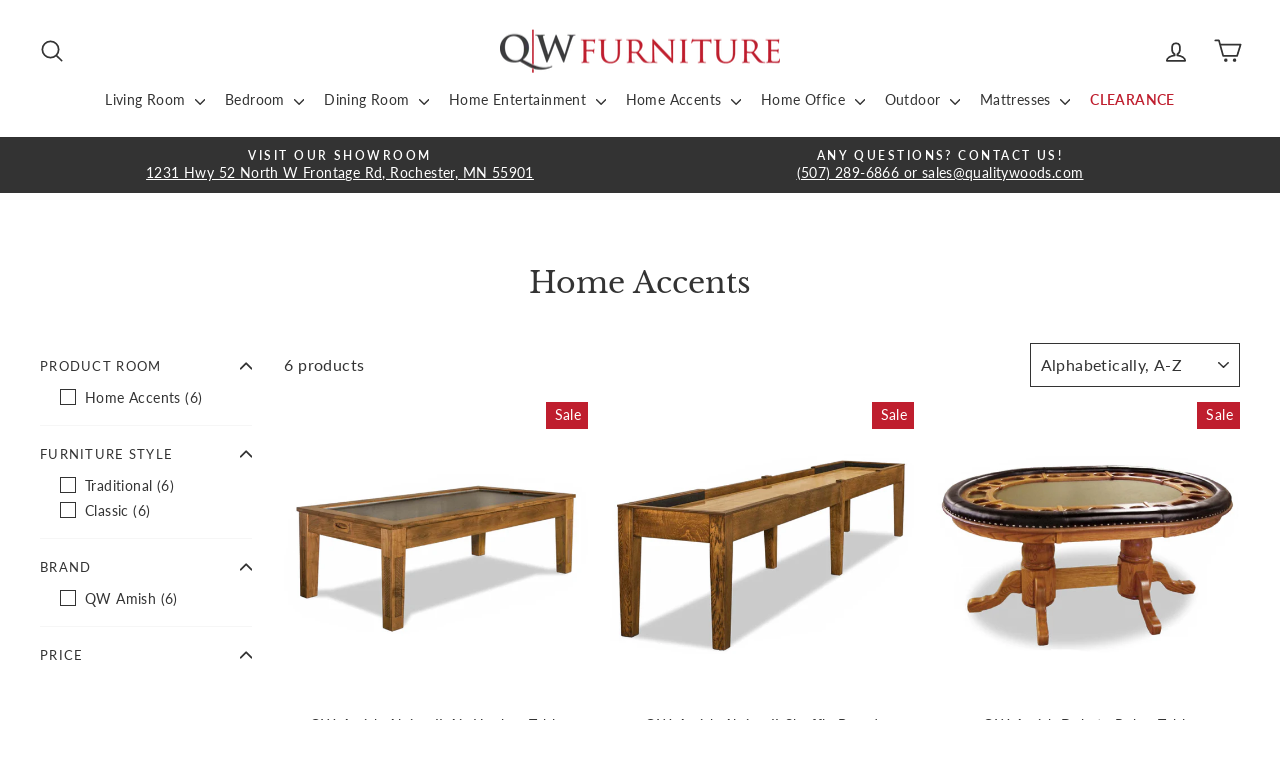

--- FILE ---
content_type: text/html; charset=utf-8
request_url: https://qualitywoods.com/collections/home-accents/Pool-Tables
body_size: 47547
content:
<!doctype html> 
<html class="no-js" lang="en" dir="ltr">
<head>
  <script>(()=>{try{var e=navigator,t=e.userAgent,r=0,a=(e,t,r)=>e.setAttribute(t,r),o=(e,t)=>e.removeAttribute(t),d="tagName",n="forEach",l="indexOf";(e.platform[l]("x86_64")>-1&&0>t[l]("CrOS")||t[l]("power")>-1||t[l]("rix")>-1)&&new MutationObserver((e=>{e[n]((({addedNodes:e})=>{e[n]((e=>{1===e.nodeType&&("IFRAME"===e[d]&&(a(e,"loading","lazy"),a(e,"data-src",e.src),o(e,"src")),"IMG"===e[d]&&r++>20&&a(e,"loading","lazy"),"SCRIPT"===e[d]&&(a(e,"data-src",e.src),o(e,"src"),e.type="text/lazyload"))}))}))})).observe(document.documentElement,{childList:!0,subtree:!0});var c=e=>document.querySelector(e),s=()=>Date.now(),i=s(),u=()=>{if(!(s()-i>500)){if(!c("body>meta"))return setTimeout(u,5);var e=c("head");document.querySelectorAll("meta,link:not([rel='stylesheet']),title")[n]((t=>e.append(t)))}};u()}catch(m){}})();</script> 
  
  <!-- Google Tag Manager -->
  <script>(function(w,d,s,l,i){w[l]=w[l]||[];w[l].push({'gtm.start':
  new Date().getTime(),event:'gtm.js'});var f=d.getElementsByTagName(s)[0],
  j=d.createElement(s),dl=l!='dataLayer'?'&l='+l:'';j.async=true;j.src=
  'https://www.googletagmanager.com/gtm.js?id='+i+dl;f.parentNode.insertBefore(j,f);
  })(window,document,'script','dataLayer','GTM-W67FKJQH');</script>
  <!-- End Google Tag Manager -->
    
  <meta charset="utf-8">
  <meta http-equiv="X-UA-Compatible" content="IE=edge,chrome=1">
  <meta name="viewport" content="width=device-width,initial-scale=1">
  <meta name="theme-color" content="#bf1e2e">
  <link rel="canonical" href="https://qualitywoods.com/collections/home-accents/pool-tables">
  <link rel="preconnect" href="https://cdn.shopify.com" crossorigin>
  <link rel="preconnect" href="https://fonts.shopifycdn.com" crossorigin>
  <link rel="dns-prefetch" href="https://productreviews.shopifycdn.com">
  <link rel="dns-prefetch" href="https://ajax.googleapis.com">
  <link rel="dns-prefetch" href="https://maps.googleapis.com">
  <link rel="dns-prefetch" href="https://maps.gstatic.com"><link rel="shortcut icon" href="//qualitywoods.com/cdn/shop/files/favicon-32x32_32x32.png?v=1614734845" type="image/png" /><title>Home Accents | Howard Miller, Uttermost, Millcraft, Nature&#39;s Best Amish
 &ndash; Tagged &quot;Pool Tables&quot;&ndash; Quality Woods Furniture
</title>
<meta property="og:site_name" content="Quality Woods Furniture">
  <meta property="og:url" content="https://qualitywoods.com/collections/home-accents/pool-tables">
  <meta property="og:title" content="Home Accents | Howard Miller, Uttermost, Millcraft, Nature&#39;s Best Amish">
  <meta property="og:type" content="website">
  <meta property="og:description" content="Discover Amish craftsmanship at QW Furniture in Rochester, MN. Our family-owned store offers an extensive range of elegant, hand-crafted solid wood Amish furniture at unbeatable prices. Explore durable bedroom, dining, living room, outdoor sets, home office solutions, and charming decor to elevate your home."><meta property="og:image" content="http://qualitywoods.com/cdn/shop/files/qw-amish-dallas-5pc-set-14511308701778.webp?v=1682083361">
    <meta property="og:image:secure_url" content="https://qualitywoods.com/cdn/shop/files/qw-amish-dallas-5pc-set-14511308701778.webp?v=1682083361">
    <meta property="og:image:width" content="2700">
    <meta property="og:image:height" content="2700"><meta name="twitter:site" content="@">
  <meta name="twitter:card" content="summary_large_image">
  <meta name="twitter:title" content="Home Accents | Howard Miller, Uttermost, Millcraft, Nature&#39;s Best Amish">
  <meta name="twitter:description" content="Discover Amish craftsmanship at QW Furniture in Rochester, MN. Our family-owned store offers an extensive range of elegant, hand-crafted solid wood Amish furniture at unbeatable prices. Explore durable bedroom, dining, living room, outdoor sets, home office solutions, and charming decor to elevate your home.">
<style data-shopify>@font-face {
  font-family: "Libre Baskerville";
  font-weight: 400;
  font-style: normal;
  font-display: swap;
  src: url("//qualitywoods.com/cdn/fonts/libre_baskerville/librebaskerville_n4.2ec9ee517e3ce28d5f1e6c6e75efd8a97e59c189.woff2") format("woff2"),
       url("//qualitywoods.com/cdn/fonts/libre_baskerville/librebaskerville_n4.323789551b85098885c8eccedfb1bd8f25f56007.woff") format("woff");
}

  @font-face {
  font-family: Lato;
  font-weight: 400;
  font-style: normal;
  font-display: swap;
  src: url("//qualitywoods.com/cdn/fonts/lato/lato_n4.c3b93d431f0091c8be23185e15c9d1fee1e971c5.woff2") format("woff2"),
       url("//qualitywoods.com/cdn/fonts/lato/lato_n4.d5c00c781efb195594fd2fd4ad04f7882949e327.woff") format("woff");
}


  @font-face {
  font-family: Lato;
  font-weight: 600;
  font-style: normal;
  font-display: swap;
  src: url("//qualitywoods.com/cdn/fonts/lato/lato_n6.38d0e3b23b74a60f769c51d1df73fac96c580d59.woff2") format("woff2"),
       url("//qualitywoods.com/cdn/fonts/lato/lato_n6.3365366161bdcc36a3f97cfbb23954d8c4bf4079.woff") format("woff");
}

  @font-face {
  font-family: Lato;
  font-weight: 400;
  font-style: italic;
  font-display: swap;
  src: url("//qualitywoods.com/cdn/fonts/lato/lato_i4.09c847adc47c2fefc3368f2e241a3712168bc4b6.woff2") format("woff2"),
       url("//qualitywoods.com/cdn/fonts/lato/lato_i4.3c7d9eb6c1b0a2bf62d892c3ee4582b016d0f30c.woff") format("woff");
}

  @font-face {
  font-family: Lato;
  font-weight: 600;
  font-style: italic;
  font-display: swap;
  src: url("//qualitywoods.com/cdn/fonts/lato/lato_i6.ab357ee5069e0603c2899b31e2b8ae84c4a42a48.woff2") format("woff2"),
       url("//qualitywoods.com/cdn/fonts/lato/lato_i6.3164fed79d7d987c1390528781c7c2f59ac7a746.woff") format("woff");
}

</style><link href="//qualitywoods.com/cdn/shop/t/83/assets/theme.css?v=118438625236460483041762832121" rel="stylesheet" type="text/css" media="all" />
<style data-shopify>:root {
    --typeHeaderPrimary: "Libre Baskerville";
    --typeHeaderFallback: serif;
    --typeHeaderSize: 30px;
    --typeHeaderWeight: 400;
    --typeHeaderLineHeight: 1;
    --typeHeaderSpacing: 0.0em;

    --typeBasePrimary:Lato;
    --typeBaseFallback:sans-serif;
    --typeBaseSize: 16px;
    --typeBaseWeight: 400;
    --typeBaseSpacing: 0.025em;
    --typeBaseLineHeight: 1.4;
    --typeBaselineHeightMinus01: 1.3;

    --typeCollectionTitle: 20px;

    --iconWeight: 4px;
    --iconLinecaps: round;

    
        --buttonRadius: 0;
    

    --colorGridOverlayOpacity: 0.0;
    }

    .placeholder-content {
    background-image: linear-gradient(100deg, rgba(0,0,0,0) 40%, rgba(0, 0, 0, 0.0) 63%, rgba(0,0,0,0) 79%);
    }</style><script>
    document.documentElement.className = document.documentElement.className.replace('no-js', 'js');

    window.theme = window.theme || {};
    theme.routes = {
      home: "/",
      cart: "/cart.js",
      cartPage: "/cart",
      cartAdd: "/cart/add.js",
      cartChange: "/cart/change.js",
      search: "/search",
      predictiveSearch: "/search/suggest"
    };
    theme.strings = {
      soldOut: "Sold Out",
      unavailable: "Unavailable",
      inStockLabel: "In stock, ready to ship",
      oneStockLabel: "Low stock - [count] item left",
      otherStockLabel: "Low stock - [count] items left",
      willNotShipUntil: "Ready to ship [date]",
      willBeInStockAfter: "Back in stock [date]",
      waitingForStock: "Inventory on the way",
      savePrice: "Save [saved_amount]",
      cartEmpty: "Your cart is currently empty.",
      cartTermsConfirmation: "You must agree with the terms and conditions of sales to check out",
      searchCollections: "Collections",
      searchPages: "Pages",
      searchArticles: "Articles",
      productFrom: "From ",
      maxQuantity: "You can only have [quantity] of [title] in your cart."
    };
    theme.settings = {
      cartType: "page",
      isCustomerTemplate: false,
      moneyFormat: "${{amount}}",
      saveType: "percent",
      productImageSize: "square",
      productImageCover: false,
      predictiveSearch: true,
      predictiveSearchType: null,
      predictiveSearchVendor: false,
      predictiveSearchPrice: true,
      quickView: false,
      themeName: 'Impulse',
      themeVersion: "7.3.4"
    };
  </script>

  <script>window.performance && window.performance.mark && window.performance.mark('shopify.content_for_header.start');</script><meta name="facebook-domain-verification" content="l477g1yarhvpo01me1eljw235763cg">
<meta id="shopify-digital-wallet" name="shopify-digital-wallet" content="/17815733/digital_wallets/dialog">
<meta name="shopify-checkout-api-token" content="ec46e345791817d4bfa58806d847139c">
<link rel="alternate" type="application/atom+xml" title="Feed" href="/collections/home-accents/Pool-Tables.atom" />
<link rel="alternate" type="application/json+oembed" href="https://qualitywoods.com/collections/home-accents/pool-tables.oembed">
<script async="async" src="/checkouts/internal/preloads.js?locale=en-US"></script>
<script id="apple-pay-shop-capabilities" type="application/json">{"shopId":17815733,"countryCode":"US","currencyCode":"USD","merchantCapabilities":["supports3DS"],"merchantId":"gid:\/\/shopify\/Shop\/17815733","merchantName":"Quality Woods Furniture","requiredBillingContactFields":["postalAddress","email","phone"],"requiredShippingContactFields":["postalAddress","email","phone"],"shippingType":"shipping","supportedNetworks":["visa","masterCard","amex","discover","elo","jcb"],"total":{"type":"pending","label":"Quality Woods Furniture","amount":"1.00"},"shopifyPaymentsEnabled":true,"supportsSubscriptions":true}</script>
<script id="shopify-features" type="application/json">{"accessToken":"ec46e345791817d4bfa58806d847139c","betas":["rich-media-storefront-analytics"],"domain":"qualitywoods.com","predictiveSearch":true,"shopId":17815733,"locale":"en"}</script>
<script>var Shopify = Shopify || {};
Shopify.shop = "qualitywoods.myshopify.com";
Shopify.locale = "en";
Shopify.currency = {"active":"USD","rate":"1.0"};
Shopify.country = "US";
Shopify.theme = {"name":"BF 2025","id":154970292462,"schema_name":"Impulse","schema_version":"7.3.4","theme_store_id":857,"role":"main"};
Shopify.theme.handle = "null";
Shopify.theme.style = {"id":null,"handle":null};
Shopify.cdnHost = "qualitywoods.com/cdn";
Shopify.routes = Shopify.routes || {};
Shopify.routes.root = "/";</script>
<script type="module">!function(o){(o.Shopify=o.Shopify||{}).modules=!0}(window);</script>
<script>!function(o){function n(){var o=[];function n(){o.push(Array.prototype.slice.apply(arguments))}return n.q=o,n}var t=o.Shopify=o.Shopify||{};t.loadFeatures=n(),t.autoloadFeatures=n()}(window);</script>
<script id="shop-js-analytics" type="application/json">{"pageType":"collection"}</script>
<script defer="defer" async type="module" src="//qualitywoods.com/cdn/shopifycloud/shop-js/modules/v2/client.init-shop-cart-sync_BT-GjEfc.en.esm.js"></script>
<script defer="defer" async type="module" src="//qualitywoods.com/cdn/shopifycloud/shop-js/modules/v2/chunk.common_D58fp_Oc.esm.js"></script>
<script defer="defer" async type="module" src="//qualitywoods.com/cdn/shopifycloud/shop-js/modules/v2/chunk.modal_xMitdFEc.esm.js"></script>
<script type="module">
  await import("//qualitywoods.com/cdn/shopifycloud/shop-js/modules/v2/client.init-shop-cart-sync_BT-GjEfc.en.esm.js");
await import("//qualitywoods.com/cdn/shopifycloud/shop-js/modules/v2/chunk.common_D58fp_Oc.esm.js");
await import("//qualitywoods.com/cdn/shopifycloud/shop-js/modules/v2/chunk.modal_xMitdFEc.esm.js");

  window.Shopify.SignInWithShop?.initShopCartSync?.({"fedCMEnabled":true,"windoidEnabled":true});

</script>
<script>(function() {
  var isLoaded = false;
  function asyncLoad() {
    if (isLoaded) return;
    isLoaded = true;
    var urls = ["https:\/\/upsells.boldapps.net\/v2_ui\/js\/UpsellTracker.js?shop=qualitywoods.myshopify.com","https:\/\/upsells.boldapps.net\/v2_ui\/js\/upsell.js?shop=qualitywoods.myshopify.com","https:\/\/cdn.hextom.com\/js\/freeshippingbar.js?shop=qualitywoods.myshopify.com"];
    for (var i = 0; i < urls.length; i++) {
      var s = document.createElement('script');
      s.type = 'text/javascript';
      s.async = true;
      s.src = urls[i];
      var x = document.getElementsByTagName('script')[0];
      x.parentNode.insertBefore(s, x);
    }
  };
  if(window.attachEvent) {
    window.attachEvent('onload', asyncLoad);
  } else {
    window.addEventListener('load', asyncLoad, false);
  }
})();</script>
<script id="__st">var __st={"a":17815733,"offset":-21600,"reqid":"133e3d33-1478-4f71-955d-8e50188c0e59-1769232292","pageurl":"qualitywoods.com\/collections\/home-accents\/Pool-Tables","u":"e3a669afb1c1","p":"collection","rtyp":"collection","rid":334174987};</script>
<script>window.ShopifyPaypalV4VisibilityTracking = true;</script>
<script id="captcha-bootstrap">!function(){'use strict';const t='contact',e='account',n='new_comment',o=[[t,t],['blogs',n],['comments',n],[t,'customer']],c=[[e,'customer_login'],[e,'guest_login'],[e,'recover_customer_password'],[e,'create_customer']],r=t=>t.map((([t,e])=>`form[action*='/${t}']:not([data-nocaptcha='true']) input[name='form_type'][value='${e}']`)).join(','),a=t=>()=>t?[...document.querySelectorAll(t)].map((t=>t.form)):[];function s(){const t=[...o],e=r(t);return a(e)}const i='password',u='form_key',d=['recaptcha-v3-token','g-recaptcha-response','h-captcha-response',i],f=()=>{try{return window.sessionStorage}catch{return}},m='__shopify_v',_=t=>t.elements[u];function p(t,e,n=!1){try{const o=window.sessionStorage,c=JSON.parse(o.getItem(e)),{data:r}=function(t){const{data:e,action:n}=t;return t[m]||n?{data:e,action:n}:{data:t,action:n}}(c);for(const[e,n]of Object.entries(r))t.elements[e]&&(t.elements[e].value=n);n&&o.removeItem(e)}catch(o){console.error('form repopulation failed',{error:o})}}const l='form_type',E='cptcha';function T(t){t.dataset[E]=!0}const w=window,h=w.document,L='Shopify',v='ce_forms',y='captcha';let A=!1;((t,e)=>{const n=(g='f06e6c50-85a8-45c8-87d0-21a2b65856fe',I='https://cdn.shopify.com/shopifycloud/storefront-forms-hcaptcha/ce_storefront_forms_captcha_hcaptcha.v1.5.2.iife.js',D={infoText:'Protected by hCaptcha',privacyText:'Privacy',termsText:'Terms'},(t,e,n)=>{const o=w[L][v],c=o.bindForm;if(c)return c(t,g,e,D).then(n);var r;o.q.push([[t,g,e,D],n]),r=I,A||(h.body.append(Object.assign(h.createElement('script'),{id:'captcha-provider',async:!0,src:r})),A=!0)});var g,I,D;w[L]=w[L]||{},w[L][v]=w[L][v]||{},w[L][v].q=[],w[L][y]=w[L][y]||{},w[L][y].protect=function(t,e){n(t,void 0,e),T(t)},Object.freeze(w[L][y]),function(t,e,n,w,h,L){const[v,y,A,g]=function(t,e,n){const i=e?o:[],u=t?c:[],d=[...i,...u],f=r(d),m=r(i),_=r(d.filter((([t,e])=>n.includes(e))));return[a(f),a(m),a(_),s()]}(w,h,L),I=t=>{const e=t.target;return e instanceof HTMLFormElement?e:e&&e.form},D=t=>v().includes(t);t.addEventListener('submit',(t=>{const e=I(t);if(!e)return;const n=D(e)&&!e.dataset.hcaptchaBound&&!e.dataset.recaptchaBound,o=_(e),c=g().includes(e)&&(!o||!o.value);(n||c)&&t.preventDefault(),c&&!n&&(function(t){try{if(!f())return;!function(t){const e=f();if(!e)return;const n=_(t);if(!n)return;const o=n.value;o&&e.removeItem(o)}(t);const e=Array.from(Array(32),(()=>Math.random().toString(36)[2])).join('');!function(t,e){_(t)||t.append(Object.assign(document.createElement('input'),{type:'hidden',name:u})),t.elements[u].value=e}(t,e),function(t,e){const n=f();if(!n)return;const o=[...t.querySelectorAll(`input[type='${i}']`)].map((({name:t})=>t)),c=[...d,...o],r={};for(const[a,s]of new FormData(t).entries())c.includes(a)||(r[a]=s);n.setItem(e,JSON.stringify({[m]:1,action:t.action,data:r}))}(t,e)}catch(e){console.error('failed to persist form',e)}}(e),e.submit())}));const S=(t,e)=>{t&&!t.dataset[E]&&(n(t,e.some((e=>e===t))),T(t))};for(const o of['focusin','change'])t.addEventListener(o,(t=>{const e=I(t);D(e)&&S(e,y())}));const B=e.get('form_key'),M=e.get(l),P=B&&M;t.addEventListener('DOMContentLoaded',(()=>{const t=y();if(P)for(const e of t)e.elements[l].value===M&&p(e,B);[...new Set([...A(),...v().filter((t=>'true'===t.dataset.shopifyCaptcha))])].forEach((e=>S(e,t)))}))}(h,new URLSearchParams(w.location.search),n,t,e,['guest_login'])})(!0,!1)}();</script>
<script integrity="sha256-4kQ18oKyAcykRKYeNunJcIwy7WH5gtpwJnB7kiuLZ1E=" data-source-attribution="shopify.loadfeatures" defer="defer" src="//qualitywoods.com/cdn/shopifycloud/storefront/assets/storefront/load_feature-a0a9edcb.js" crossorigin="anonymous"></script>
<script data-source-attribution="shopify.dynamic_checkout.dynamic.init">var Shopify=Shopify||{};Shopify.PaymentButton=Shopify.PaymentButton||{isStorefrontPortableWallets:!0,init:function(){window.Shopify.PaymentButton.init=function(){};var t=document.createElement("script");t.src="https://qualitywoods.com/cdn/shopifycloud/portable-wallets/latest/portable-wallets.en.js",t.type="module",document.head.appendChild(t)}};
</script>
<script data-source-attribution="shopify.dynamic_checkout.buyer_consent">
  function portableWalletsHideBuyerConsent(e){var t=document.getElementById("shopify-buyer-consent"),n=document.getElementById("shopify-subscription-policy-button");t&&n&&(t.classList.add("hidden"),t.setAttribute("aria-hidden","true"),n.removeEventListener("click",e))}function portableWalletsShowBuyerConsent(e){var t=document.getElementById("shopify-buyer-consent"),n=document.getElementById("shopify-subscription-policy-button");t&&n&&(t.classList.remove("hidden"),t.removeAttribute("aria-hidden"),n.addEventListener("click",e))}window.Shopify?.PaymentButton&&(window.Shopify.PaymentButton.hideBuyerConsent=portableWalletsHideBuyerConsent,window.Shopify.PaymentButton.showBuyerConsent=portableWalletsShowBuyerConsent);
</script>
<script data-source-attribution="shopify.dynamic_checkout.cart.bootstrap">document.addEventListener("DOMContentLoaded",(function(){function t(){return document.querySelector("shopify-accelerated-checkout-cart, shopify-accelerated-checkout")}if(t())Shopify.PaymentButton.init();else{new MutationObserver((function(e,n){t()&&(Shopify.PaymentButton.init(),n.disconnect())})).observe(document.body,{childList:!0,subtree:!0})}}));
</script>
<link id="shopify-accelerated-checkout-styles" rel="stylesheet" media="screen" href="https://qualitywoods.com/cdn/shopifycloud/portable-wallets/latest/accelerated-checkout-backwards-compat.css" crossorigin="anonymous">
<style id="shopify-accelerated-checkout-cart">
        #shopify-buyer-consent {
  margin-top: 1em;
  display: inline-block;
  width: 100%;
}

#shopify-buyer-consent.hidden {
  display: none;
}

#shopify-subscription-policy-button {
  background: none;
  border: none;
  padding: 0;
  text-decoration: underline;
  font-size: inherit;
  cursor: pointer;
}

#shopify-subscription-policy-button::before {
  box-shadow: none;
}

      </style>

<script>window.performance && window.performance.mark && window.performance.mark('shopify.content_for_header.end');</script>

  <script src="//qualitywoods.com/cdn/shop/t/83/assets/jquery.min.js?v=118972937870852736831762831866"></script>
  <script src="//qualitywoods.com/cdn/shop/t/83/assets/vendor-scripts-v11.js" defer="defer"></script><script src="//qualitywoods.com/cdn/shop/t/83/assets/theme.js?v=6476923632977031911762831866" defer="defer"></script><script type="text/javascript" src="//qualitywoods.com/cdn/shop/t/83/assets/slick.min.js?v=119177116428520753221762831866"></script>
  
  

  

<script>window.BOLD = window.BOLD || {};
    window.BOLD.common = window.BOLD.common || {};
    window.BOLD.common.Shopify = window.BOLD.common.Shopify || {};
    window.BOLD.common.Shopify.shop = {
      domain: 'qualitywoods.com',
      permanent_domain: 'qualitywoods.myshopify.com',
      url: 'https://qualitywoods.com',
      secure_url: 'https://qualitywoods.com',
      money_format: "${{amount}}",
      currency: "USD"
    };
    window.BOLD.common.Shopify.customer = {
      id: null,
      tags: null,
    };
    window.BOLD.common.Shopify.cart = {"note":null,"attributes":{},"original_total_price":0,"total_price":0,"total_discount":0,"total_weight":0.0,"item_count":0,"items":[],"requires_shipping":false,"currency":"USD","items_subtotal_price":0,"cart_level_discount_applications":[],"checkout_charge_amount":0};
    window.BOLD.common.template = 'collection';window.BOLD.common.Shopify.formatMoney = function(money, format) {
        function n(t, e) {
            return "undefined" == typeof t ? e : t
        }
        function r(t, e, r, i) {
            if (e = n(e, 2),
                r = n(r, ","),
                i = n(i, "."),
            isNaN(t) || null == t)
                return 0;
            t = (t / 100).toFixed(e);
            var o = t.split(".")
                , a = o[0].replace(/(\d)(?=(\d\d\d)+(?!\d))/g, "$1" + r)
                , s = o[1] ? i + o[1] : "";
            return a + s
        }
        "string" == typeof money && (money = money.replace(".", ""));
        var i = ""
            , o = /\{\{\s*(\w+)\s*\}\}/
            , a = format || window.BOLD.common.Shopify.shop.money_format || window.Shopify.money_format || "$ {{ amount }}";
        switch (a.match(o)[1]) {
            case "amount":
                i = r(money, 2, ",", ".");
                break;
            case "amount_no_decimals":
                i = r(money, 0, ",", ".");
                break;
            case "amount_with_comma_separator":
                i = r(money, 2, ".", ",");
                break;
            case "amount_no_decimals_with_comma_separator":
                i = r(money, 0, ".", ",");
                break;
            case "amount_with_space_separator":
                i = r(money, 2, " ", ",");
                break;
            case "amount_no_decimals_with_space_separator":
                i = r(money, 0, " ", ",");
                break;
            case "amount_with_apostrophe_separator":
                i = r(money, 2, "'", ".");
                break;
        }
        return a.replace(o, i);
    };
    window.BOLD.common.Shopify.saveProduct = function (handle, product) {
      if (typeof handle === 'string' && typeof window.BOLD.common.Shopify.products[handle] === 'undefined') {
        if (typeof product === 'number') {
          window.BOLD.common.Shopify.handles[product] = handle;
          product = { id: product };
        }
        window.BOLD.common.Shopify.products[handle] = product;
      }
    };
    window.BOLD.common.Shopify.saveVariant = function (variant_id, variant) {
      if (typeof variant_id === 'number' && typeof window.BOLD.common.Shopify.variants[variant_id] === 'undefined') {
        window.BOLD.common.Shopify.variants[variant_id] = variant;
      }
    };window.BOLD.common.Shopify.products = window.BOLD.common.Shopify.products || {};
    window.BOLD.common.Shopify.variants = window.BOLD.common.Shopify.variants || {};
    window.BOLD.common.Shopify.handles = window.BOLD.common.Shopify.handles || {};window.BOLD.common.Shopify.saveProduct(null, null);window.BOLD.apps_installed = {"Product Discount":1,"Product Upsell":3} || {};window.BOLD.common.Shopify.metafields = window.BOLD.common.Shopify.metafields || {};window.BOLD.common.Shopify.metafields["bold_rp"] = {};window.BOLD.common.Shopify.metafields["bold_csp_defaults"] = {};window.BOLD.common.cacheParams = window.BOLD.common.cacheParams || {};
</script>

<script>
    window.BOLD.common.cacheParams.options = 1768842292;
</script>
<link href="//qualitywoods.com/cdn/shop/t/83/assets/bold-options.css?v=41327833325128249701762831866" rel="stylesheet" type="text/css" media="all" />
<script defer src="https://options.shopapps.site/js/options.js"></script>
<link href="//qualitywoods.com/cdn/shop/t/83/assets/bold-upsell.css?v=51915886505602322711762831866" rel="stylesheet" type="text/css" media="all" />
<link href="//qualitywoods.com/cdn/shop/t/83/assets/bold-upsell-custom.css?v=150135899998303055901762831866" rel="stylesheet" type="text/css" media="all" />
<script>
</script><link href="//qualitywoods.com/cdn/shop/t/83/assets/bold.css?v=2508569620700510521762831866" rel="stylesheet" type="text/css" media="all" />
    <script>var BOLD = BOLD || {};
    BOLD.products = BOLD.products || {};
    BOLD.variant_lookup = BOLD.variant_lookup || {};BOLD.products[null] ={"id":null,"title":null,"handle":null,"description":null,"published_at":"T","created_at":"T","vendor":null,"type":null,"tags":null,"price":"NaN","price_min":"NaN","price_max":"NaN","price_varies":false,"compare_at_price":"NaN","compare_at_price_min":"NaN","compare_at_price_max":"NaN","compare_at_price_varies":false,"all_variant_ids":[],"variants":[],"available":false,"images":null,"featured_image":null,"options":null,"url":null}</script>
  

  
  
    

<!-- BEGIN app block: shopify://apps/judge-me-reviews/blocks/judgeme_core/61ccd3b1-a9f2-4160-9fe9-4fec8413e5d8 --><!-- Start of Judge.me Core -->






<link rel="dns-prefetch" href="https://cdnwidget.judge.me">
<link rel="dns-prefetch" href="https://cdn.judge.me">
<link rel="dns-prefetch" href="https://cdn1.judge.me">
<link rel="dns-prefetch" href="https://api.judge.me">

<script data-cfasync='false' class='jdgm-settings-script'>window.jdgmSettings={"pagination":5,"disable_web_reviews":false,"badge_no_review_text":"No reviews","badge_n_reviews_text":"{{ n }} review/reviews","badge_star_color":"#bf1e2e","hide_badge_preview_if_no_reviews":true,"badge_hide_text":false,"enforce_center_preview_badge":false,"widget_title":"Customer Reviews \u0026 Product Questions","widget_open_form_text":"Write a review","widget_close_form_text":"Cancel review","widget_refresh_page_text":"Refresh page","widget_summary_text":"Based on {{ number_of_reviews }} review/reviews","widget_no_review_text":"Be the first to write a review","widget_name_field_text":"Display name","widget_verified_name_field_text":"Verified Name (public)","widget_name_placeholder_text":"Display name","widget_required_field_error_text":"This field is required.","widget_email_field_text":"Email address","widget_verified_email_field_text":"Verified Email (private, can not be edited)","widget_email_placeholder_text":"Your email address","widget_email_field_error_text":"Please enter a valid email address.","widget_rating_field_text":"Rating","widget_review_title_field_text":"Review Title","widget_review_title_placeholder_text":"Give your review a title","widget_review_body_field_text":"Review content","widget_review_body_placeholder_text":"Start writing here...","widget_pictures_field_text":"Picture/Video (optional)","widget_submit_review_text":"Submit Review","widget_submit_verified_review_text":"Submit Verified Review","widget_submit_success_msg_with_auto_publish":"Thank you! Please refresh the page in a few moments to see your review. You can remove or edit your review by logging into \u003ca href='https://judge.me/login' target='_blank' rel='nofollow noopener'\u003eJudge.me\u003c/a\u003e","widget_submit_success_msg_no_auto_publish":"Thank you! Your review will be published as soon as it is approved by the shop admin. You can remove or edit your review by logging into \u003ca href='https://judge.me/login' target='_blank' rel='nofollow noopener'\u003eJudge.me\u003c/a\u003e","widget_show_default_reviews_out_of_total_text":"Showing {{ n_reviews_shown }} out of {{ n_reviews }} reviews.","widget_show_all_link_text":"Show all","widget_show_less_link_text":"Show less","widget_author_said_text":"{{ reviewer_name }} said:","widget_days_text":"{{ n }} days ago","widget_weeks_text":"{{ n }} week/weeks ago","widget_months_text":"{{ n }} month/months ago","widget_years_text":"{{ n }} year/years ago","widget_yesterday_text":"Yesterday","widget_today_text":"Today","widget_replied_text":"\u003e\u003e {{ shop_name }} replied:","widget_read_more_text":"Read more","widget_reviewer_name_as_initial":"","widget_rating_filter_color":"#b5182a","widget_rating_filter_see_all_text":"See all reviews","widget_sorting_most_recent_text":"Most Recent","widget_sorting_highest_rating_text":"Highest Rating","widget_sorting_lowest_rating_text":"Lowest Rating","widget_sorting_with_pictures_text":"Only Pictures","widget_sorting_most_helpful_text":"Most Helpful","widget_open_question_form_text":"Ask a question","widget_reviews_subtab_text":"Reviews","widget_questions_subtab_text":"Questions","widget_question_label_text":"Question","widget_answer_label_text":"Answer","widget_question_placeholder_text":"Write your question here","widget_submit_question_text":"Submit Question","widget_question_submit_success_text":"Thank you for your question! We will notify you once it gets answered.","widget_star_color":"#bf1e2e","verified_badge_text":"Verified","verified_badge_bg_color":"","verified_badge_text_color":"","verified_badge_placement":"left-of-reviewer-name","widget_review_max_height":"","widget_hide_border":false,"widget_social_share":false,"widget_thumb":false,"widget_review_location_show":false,"widget_location_format":"country_iso_code","all_reviews_include_out_of_store_products":true,"all_reviews_out_of_store_text":"(out of store)","all_reviews_pagination":100,"all_reviews_product_name_prefix_text":"about","enable_review_pictures":true,"enable_question_anwser":true,"widget_theme":"","review_date_format":"mm/dd/yyyy","default_sort_method":"most-recent","widget_product_reviews_subtab_text":"Product Reviews","widget_shop_reviews_subtab_text":"Shop Reviews","widget_other_products_reviews_text":"Reviews for other products","widget_store_reviews_subtab_text":"Store reviews","widget_no_store_reviews_text":"This store hasn't received any reviews yet","widget_web_restriction_product_reviews_text":"This product hasn't received any reviews yet","widget_no_items_text":"No items found","widget_show_more_text":"Show more","widget_write_a_store_review_text":"Write a Store Review","widget_other_languages_heading":"Reviews in Other Languages","widget_translate_review_text":"Translate review to {{ language }}","widget_translating_review_text":"Translating...","widget_show_original_translation_text":"Show original ({{ language }})","widget_translate_review_failed_text":"Review couldn't be translated.","widget_translate_review_retry_text":"Retry","widget_translate_review_try_again_later_text":"Try again later","show_product_url_for_grouped_product":false,"widget_sorting_pictures_first_text":"Pictures First","show_pictures_on_all_rev_page_mobile":false,"show_pictures_on_all_rev_page_desktop":false,"floating_tab_hide_mobile_install_preference":false,"floating_tab_button_name":"★ Reviews","floating_tab_title":"Let customers speak for us","floating_tab_button_color":"","floating_tab_button_background_color":"","floating_tab_url":"","floating_tab_url_enabled":false,"floating_tab_tab_style":"text","all_reviews_text_badge_text":"Customers rate us {{ shop.metafields.judgeme.all_reviews_rating | round: 1 }}/5 based on {{ shop.metafields.judgeme.all_reviews_count }} reviews.","all_reviews_text_badge_text_branded_style":"{{ shop.metafields.judgeme.all_reviews_rating | round: 1 }} out of 5 stars based on {{ shop.metafields.judgeme.all_reviews_count }} reviews","is_all_reviews_text_badge_a_link":false,"show_stars_for_all_reviews_text_badge":false,"all_reviews_text_badge_url":"","all_reviews_text_style":"text","all_reviews_text_color_style":"judgeme_brand_color","all_reviews_text_color":"#108474","all_reviews_text_show_jm_brand":true,"featured_carousel_show_header":true,"featured_carousel_title":"Real Customer Reviews","testimonials_carousel_title":"Customers are saying","videos_carousel_title":"Real customer stories","cards_carousel_title":"Customers are saying","featured_carousel_count_text":"from {{ n }} reviews","featured_carousel_add_link_to_all_reviews_page":false,"featured_carousel_url":"","featured_carousel_show_images":true,"featured_carousel_autoslide_interval":10,"featured_carousel_arrows_on_the_sides":true,"featured_carousel_height":400,"featured_carousel_width":90,"featured_carousel_image_size":0,"featured_carousel_image_height":250,"featured_carousel_arrow_color":"#404042","verified_count_badge_style":"vintage","verified_count_badge_orientation":"horizontal","verified_count_badge_color_style":"judgeme_brand_color","verified_count_badge_color":"#108474","is_verified_count_badge_a_link":false,"verified_count_badge_url":"","verified_count_badge_show_jm_brand":true,"widget_rating_preset_default":5,"widget_first_sub_tab":"product-reviews","widget_show_histogram":true,"widget_histogram_use_custom_color":true,"widget_pagination_use_custom_color":false,"widget_star_use_custom_color":true,"widget_verified_badge_use_custom_color":false,"widget_write_review_use_custom_color":false,"picture_reminder_submit_button":"Upload Pictures","enable_review_videos":true,"mute_video_by_default":false,"widget_sorting_videos_first_text":"Videos First","widget_review_pending_text":"Pending","featured_carousel_items_for_large_screen":3,"social_share_options_order":"Facebook,Twitter","remove_microdata_snippet":true,"disable_json_ld":false,"enable_json_ld_products":false,"preview_badge_show_question_text":true,"preview_badge_no_question_text":"No questions","preview_badge_n_question_text":"{{ number_of_questions }} question/questions","qa_badge_show_icon":true,"qa_badge_position":"same-row","remove_judgeme_branding":true,"widget_add_search_bar":false,"widget_search_bar_placeholder":"Search","widget_sorting_verified_only_text":"Verified only","featured_carousel_theme":"compact","featured_carousel_show_rating":true,"featured_carousel_show_title":true,"featured_carousel_show_body":true,"featured_carousel_show_date":false,"featured_carousel_show_reviewer":true,"featured_carousel_show_product":false,"featured_carousel_header_background_color":"#108474","featured_carousel_header_text_color":"#ffffff","featured_carousel_name_product_separator":"reviewed","featured_carousel_full_star_background":"#108474","featured_carousel_empty_star_background":"#dadada","featured_carousel_vertical_theme_background":"#f9fafb","featured_carousel_verified_badge_enable":false,"featured_carousel_verified_badge_color":"#108474","featured_carousel_border_style":"round","featured_carousel_review_line_length_limit":3,"featured_carousel_more_reviews_button_text":"Read more reviews","featured_carousel_view_product_button_text":"View product","all_reviews_page_load_reviews_on":"scroll","all_reviews_page_load_more_text":"Load More Reviews","disable_fb_tab_reviews":false,"enable_ajax_cdn_cache":false,"widget_public_name_text":"displayed publicly like","default_reviewer_name":"John Smith","default_reviewer_name_has_non_latin":true,"widget_reviewer_anonymous":"Anonymous","medals_widget_title":"Judge.me Review Medals","medals_widget_background_color":"#f9fafb","medals_widget_position":"footer_all_pages","medals_widget_border_color":"#f9fafb","medals_widget_verified_text_position":"left","medals_widget_use_monochromatic_version":false,"medals_widget_elements_color":"#108474","show_reviewer_avatar":true,"widget_invalid_yt_video_url_error_text":"Not a YouTube video URL","widget_max_length_field_error_text":"Please enter no more than {0} characters.","widget_show_country_flag":false,"widget_show_collected_via_shop_app":true,"widget_verified_by_shop_badge_style":"light","widget_verified_by_shop_text":"Verified by Shop","widget_show_photo_gallery":false,"widget_load_with_code_splitting":true,"widget_ugc_install_preference":false,"widget_ugc_title":"Made by us, Shared by you","widget_ugc_subtitle":"Tag us to see your picture featured in our page","widget_ugc_arrows_color":"#ffffff","widget_ugc_primary_button_text":"Buy Now","widget_ugc_primary_button_background_color":"#108474","widget_ugc_primary_button_text_color":"#ffffff","widget_ugc_primary_button_border_width":"0","widget_ugc_primary_button_border_style":"none","widget_ugc_primary_button_border_color":"#108474","widget_ugc_primary_button_border_radius":"25","widget_ugc_secondary_button_text":"Load More","widget_ugc_secondary_button_background_color":"#ffffff","widget_ugc_secondary_button_text_color":"#108474","widget_ugc_secondary_button_border_width":"2","widget_ugc_secondary_button_border_style":"solid","widget_ugc_secondary_button_border_color":"#108474","widget_ugc_secondary_button_border_radius":"25","widget_ugc_reviews_button_text":"View Reviews","widget_ugc_reviews_button_background_color":"#ffffff","widget_ugc_reviews_button_text_color":"#108474","widget_ugc_reviews_button_border_width":"2","widget_ugc_reviews_button_border_style":"solid","widget_ugc_reviews_button_border_color":"#108474","widget_ugc_reviews_button_border_radius":"25","widget_ugc_reviews_button_link_to":"judgeme-reviews-page","widget_ugc_show_post_date":true,"widget_ugc_max_width":"800","widget_rating_metafield_value_type":true,"widget_primary_color":"#108474","widget_enable_secondary_color":false,"widget_secondary_color":"#edf5f5","widget_summary_average_rating_text":"{{ average_rating }} out of 5","widget_media_grid_title":"Customer photos \u0026 videos","widget_media_grid_see_more_text":"See more","widget_round_style":false,"widget_show_product_medals":true,"widget_verified_by_judgeme_text":"Verified by Judge.me","widget_show_store_medals":true,"widget_verified_by_judgeme_text_in_store_medals":"Verified by Judge.me","widget_media_field_exceed_quantity_message":"Sorry, we can only accept {{ max_media }} for one review.","widget_media_field_exceed_limit_message":"{{ file_name }} is too large, please select a {{ media_type }} less than {{ size_limit }}MB.","widget_review_submitted_text":"Review Submitted!","widget_question_submitted_text":"Question Submitted!","widget_close_form_text_question":"Cancel","widget_write_your_answer_here_text":"Write your answer here","widget_enabled_branded_link":true,"widget_show_collected_by_judgeme":false,"widget_reviewer_name_color":"","widget_write_review_text_color":"","widget_write_review_bg_color":"","widget_collected_by_judgeme_text":"collected by Judge.me","widget_pagination_type":"standard","widget_load_more_text":"Load More","widget_load_more_color":"#108474","widget_full_review_text":"Full Review","widget_read_more_reviews_text":"Read More Reviews","widget_read_questions_text":"Read Questions","widget_questions_and_answers_text":"Questions \u0026 Answers","widget_verified_by_text":"Verified by","widget_verified_text":"Verified","widget_number_of_reviews_text":"{{ number_of_reviews }} reviews","widget_back_button_text":"Back","widget_next_button_text":"Next","widget_custom_forms_filter_button":"Filters","custom_forms_style":"vertical","widget_show_review_information":false,"how_reviews_are_collected":"How reviews are collected?","widget_show_review_keywords":false,"widget_gdpr_statement":"How we use your data: We'll only contact you about the review you left, and only if necessary. By submitting your review, you agree to Judge.me's \u003ca href='https://judge.me/terms' target='_blank' rel='nofollow noopener'\u003eterms\u003c/a\u003e, \u003ca href='https://judge.me/privacy' target='_blank' rel='nofollow noopener'\u003eprivacy\u003c/a\u003e and \u003ca href='https://judge.me/content-policy' target='_blank' rel='nofollow noopener'\u003econtent\u003c/a\u003e policies.","widget_multilingual_sorting_enabled":false,"widget_translate_review_content_enabled":false,"widget_translate_review_content_method":"manual","popup_widget_review_selection":"automatically_with_pictures","popup_widget_round_border_style":true,"popup_widget_show_title":true,"popup_widget_show_body":true,"popup_widget_show_reviewer":false,"popup_widget_show_product":true,"popup_widget_show_pictures":true,"popup_widget_use_review_picture":true,"popup_widget_show_on_home_page":true,"popup_widget_show_on_product_page":true,"popup_widget_show_on_collection_page":true,"popup_widget_show_on_cart_page":true,"popup_widget_position":"bottom_left","popup_widget_first_review_delay":5,"popup_widget_duration":5,"popup_widget_interval":5,"popup_widget_review_count":5,"popup_widget_hide_on_mobile":true,"review_snippet_widget_round_border_style":true,"review_snippet_widget_card_color":"#FFFFFF","review_snippet_widget_slider_arrows_background_color":"#FFFFFF","review_snippet_widget_slider_arrows_color":"#000000","review_snippet_widget_star_color":"#108474","show_product_variant":false,"all_reviews_product_variant_label_text":"Variant: ","widget_show_verified_branding":true,"widget_ai_summary_title":"Customers say","widget_ai_summary_disclaimer":"AI-powered review summary based on recent customer reviews","widget_show_ai_summary":false,"widget_show_ai_summary_bg":false,"widget_show_review_title_input":true,"redirect_reviewers_invited_via_email":"review_widget","request_store_review_after_product_review":false,"request_review_other_products_in_order":false,"review_form_color_scheme":"default","review_form_corner_style":"square","review_form_star_color":{},"review_form_text_color":"#333333","review_form_background_color":"#ffffff","review_form_field_background_color":"#fafafa","review_form_button_color":{},"review_form_button_text_color":"#ffffff","review_form_modal_overlay_color":"#000000","review_content_screen_title_text":"How would you rate this product?","review_content_introduction_text":"We would love it if you would share a bit about your experience.","store_review_form_title_text":"How would you rate this store?","store_review_form_introduction_text":"We would love it if you would share a bit about your experience.","show_review_guidance_text":true,"one_star_review_guidance_text":"Poor","five_star_review_guidance_text":"Great","customer_information_screen_title_text":"About you","customer_information_introduction_text":"Please tell us more about you.","custom_questions_screen_title_text":"Your experience in more detail","custom_questions_introduction_text":"Here are a few questions to help us understand more about your experience.","review_submitted_screen_title_text":"Thanks for your review!","review_submitted_screen_thank_you_text":"We are processing it and it will appear on the store soon.","review_submitted_screen_email_verification_text":"Please confirm your email by clicking the link we just sent you. This helps us keep reviews authentic.","review_submitted_request_store_review_text":"Would you like to share your experience of shopping with us?","review_submitted_review_other_products_text":"Would you like to review these products?","store_review_screen_title_text":"Would you like to share your experience of shopping with us?","store_review_introduction_text":"We value your feedback and use it to improve. Please share any thoughts or suggestions you have.","reviewer_media_screen_title_picture_text":"Share a picture","reviewer_media_introduction_picture_text":"Upload a photo to support your review.","reviewer_media_screen_title_video_text":"Share a video","reviewer_media_introduction_video_text":"Upload a video to support your review.","reviewer_media_screen_title_picture_or_video_text":"Share a picture or video","reviewer_media_introduction_picture_or_video_text":"Upload a photo or video to support your review.","reviewer_media_youtube_url_text":"Paste your Youtube URL here","advanced_settings_next_step_button_text":"Next","advanced_settings_close_review_button_text":"Close","modal_write_review_flow":false,"write_review_flow_required_text":"Required","write_review_flow_privacy_message_text":"We respect your privacy.","write_review_flow_anonymous_text":"Post review as anonymous","write_review_flow_visibility_text":"This won't be visible to other customers.","write_review_flow_multiple_selection_help_text":"Select as many as you like","write_review_flow_single_selection_help_text":"Select one option","write_review_flow_required_field_error_text":"This field is required","write_review_flow_invalid_email_error_text":"Please enter a valid email address","write_review_flow_max_length_error_text":"Max. {{ max_length }} characters.","write_review_flow_media_upload_text":"\u003cb\u003eClick to upload\u003c/b\u003e or drag and drop","write_review_flow_gdpr_statement":"We'll only contact you about your review if necessary. By submitting your review, you agree to our \u003ca href='https://judge.me/terms' target='_blank' rel='nofollow noopener'\u003eterms and conditions\u003c/a\u003e and \u003ca href='https://judge.me/privacy' target='_blank' rel='nofollow noopener'\u003eprivacy policy\u003c/a\u003e.","rating_only_reviews_enabled":false,"show_negative_reviews_help_screen":false,"new_review_flow_help_screen_rating_threshold":3,"negative_review_resolution_screen_title_text":"Tell us more","negative_review_resolution_text":"Your experience matters to us. If there were issues with your purchase, we're here to help. Feel free to reach out to us, we'd love the opportunity to make things right.","negative_review_resolution_button_text":"Contact us","negative_review_resolution_proceed_with_review_text":"Leave a review","negative_review_resolution_subject":"Issue with purchase from {{ shop_name }}.{{ order_name }}","preview_badge_collection_page_install_status":false,"widget_review_custom_css":"","preview_badge_custom_css":"","preview_badge_stars_count":"5-stars","featured_carousel_custom_css":"","floating_tab_custom_css":"","all_reviews_widget_custom_css":"","medals_widget_custom_css":"","verified_badge_custom_css":"","all_reviews_text_custom_css":"","transparency_badges_collected_via_store_invite":false,"transparency_badges_from_another_provider":false,"transparency_badges_collected_from_store_visitor":false,"transparency_badges_collected_by_verified_review_provider":false,"transparency_badges_earned_reward":false,"transparency_badges_collected_via_store_invite_text":"Review collected via store invitation","transparency_badges_from_another_provider_text":"Review collected from another provider","transparency_badges_collected_from_store_visitor_text":"Review collected from a store visitor","transparency_badges_written_in_google_text":"Review written in Google","transparency_badges_written_in_etsy_text":"Review written in Etsy","transparency_badges_written_in_shop_app_text":"Review written in Shop App","transparency_badges_earned_reward_text":"Review earned a reward for future purchase","product_review_widget_per_page":10,"widget_store_review_label_text":"Review about the store","checkout_comment_extension_title_on_product_page":"Customer Comments","checkout_comment_extension_num_latest_comment_show":5,"checkout_comment_extension_format":"name_and_timestamp","checkout_comment_customer_name":"last_initial","checkout_comment_comment_notification":true,"preview_badge_collection_page_install_preference":false,"preview_badge_home_page_install_preference":false,"preview_badge_product_page_install_preference":true,"review_widget_install_preference":"","review_carousel_install_preference":false,"floating_reviews_tab_install_preference":"none","verified_reviews_count_badge_install_preference":false,"all_reviews_text_install_preference":false,"review_widget_best_location":true,"judgeme_medals_install_preference":false,"review_widget_revamp_enabled":false,"review_widget_qna_enabled":false,"review_widget_header_theme":"minimal","review_widget_widget_title_enabled":true,"review_widget_header_text_size":"medium","review_widget_header_text_weight":"regular","review_widget_average_rating_style":"compact","review_widget_bar_chart_enabled":true,"review_widget_bar_chart_type":"numbers","review_widget_bar_chart_style":"standard","review_widget_expanded_media_gallery_enabled":false,"review_widget_reviews_section_theme":"standard","review_widget_image_style":"thumbnails","review_widget_review_image_ratio":"square","review_widget_stars_size":"medium","review_widget_verified_badge":"standard_text","review_widget_review_title_text_size":"medium","review_widget_review_text_size":"medium","review_widget_review_text_length":"medium","review_widget_number_of_columns_desktop":3,"review_widget_carousel_transition_speed":5,"review_widget_custom_questions_answers_display":"always","review_widget_button_text_color":"#FFFFFF","review_widget_text_color":"#000000","review_widget_lighter_text_color":"#7B7B7B","review_widget_corner_styling":"soft","review_widget_review_word_singular":"review","review_widget_review_word_plural":"reviews","review_widget_voting_label":"Helpful?","review_widget_shop_reply_label":"Reply from {{ shop_name }}:","review_widget_filters_title":"Filters","qna_widget_question_word_singular":"Question","qna_widget_question_word_plural":"Questions","qna_widget_answer_reply_label":"Answer from {{ answerer_name }}:","qna_content_screen_title_text":"Ask a question about this product","qna_widget_question_required_field_error_text":"Please enter your question.","qna_widget_flow_gdpr_statement":"We'll only contact you about your question if necessary. By submitting your question, you agree to our \u003ca href='https://judge.me/terms' target='_blank' rel='nofollow noopener'\u003eterms and conditions\u003c/a\u003e and \u003ca href='https://judge.me/privacy' target='_blank' rel='nofollow noopener'\u003eprivacy policy\u003c/a\u003e.","qna_widget_question_submitted_text":"Thanks for your question!","qna_widget_close_form_text_question":"Close","qna_widget_question_submit_success_text":"We’ll notify you by email when your question is answered.","all_reviews_widget_v2025_enabled":false,"all_reviews_widget_v2025_header_theme":"default","all_reviews_widget_v2025_widget_title_enabled":true,"all_reviews_widget_v2025_header_text_size":"medium","all_reviews_widget_v2025_header_text_weight":"regular","all_reviews_widget_v2025_average_rating_style":"compact","all_reviews_widget_v2025_bar_chart_enabled":true,"all_reviews_widget_v2025_bar_chart_type":"numbers","all_reviews_widget_v2025_bar_chart_style":"standard","all_reviews_widget_v2025_expanded_media_gallery_enabled":false,"all_reviews_widget_v2025_show_store_medals":true,"all_reviews_widget_v2025_show_photo_gallery":true,"all_reviews_widget_v2025_show_review_keywords":false,"all_reviews_widget_v2025_show_ai_summary":false,"all_reviews_widget_v2025_show_ai_summary_bg":false,"all_reviews_widget_v2025_add_search_bar":false,"all_reviews_widget_v2025_default_sort_method":"most-recent","all_reviews_widget_v2025_reviews_per_page":10,"all_reviews_widget_v2025_reviews_section_theme":"default","all_reviews_widget_v2025_image_style":"thumbnails","all_reviews_widget_v2025_review_image_ratio":"square","all_reviews_widget_v2025_stars_size":"medium","all_reviews_widget_v2025_verified_badge":"bold_badge","all_reviews_widget_v2025_review_title_text_size":"medium","all_reviews_widget_v2025_review_text_size":"medium","all_reviews_widget_v2025_review_text_length":"medium","all_reviews_widget_v2025_number_of_columns_desktop":3,"all_reviews_widget_v2025_carousel_transition_speed":5,"all_reviews_widget_v2025_custom_questions_answers_display":"always","all_reviews_widget_v2025_show_product_variant":false,"all_reviews_widget_v2025_show_reviewer_avatar":true,"all_reviews_widget_v2025_reviewer_name_as_initial":"","all_reviews_widget_v2025_review_location_show":false,"all_reviews_widget_v2025_location_format":"","all_reviews_widget_v2025_show_country_flag":false,"all_reviews_widget_v2025_verified_by_shop_badge_style":"light","all_reviews_widget_v2025_social_share":false,"all_reviews_widget_v2025_social_share_options_order":"Facebook,Twitter,LinkedIn,Pinterest","all_reviews_widget_v2025_pagination_type":"standard","all_reviews_widget_v2025_button_text_color":"#FFFFFF","all_reviews_widget_v2025_text_color":"#000000","all_reviews_widget_v2025_lighter_text_color":"#7B7B7B","all_reviews_widget_v2025_corner_styling":"soft","all_reviews_widget_v2025_title":"Customer reviews","all_reviews_widget_v2025_ai_summary_title":"Customers say about this store","all_reviews_widget_v2025_no_review_text":"Be the first to write a review","platform":"shopify","branding_url":"https://app.judge.me/reviews/stores/qualitywoods.com","branding_text":"Powered by Judge.me","locale":"en","reply_name":"Quality Woods Furniture","widget_version":"2.1","footer":true,"autopublish":false,"review_dates":true,"enable_custom_form":false,"shop_use_review_site":true,"shop_locale":"en","enable_multi_locales_translations":true,"show_review_title_input":true,"review_verification_email_status":"always","can_be_branded":true,"reply_name_text":"Quality Woods Furniture"};</script> <style class='jdgm-settings-style'>.jdgm-xx{left:0}:not(.jdgm-prev-badge__stars)>.jdgm-star{color:#bf1e2e}.jdgm-histogram .jdgm-star.jdgm-star{color:#bf1e2e}.jdgm-preview-badge .jdgm-star.jdgm-star{color:#bf1e2e}.jdgm-histogram .jdgm-histogram__bar-content{background:#b5182a}.jdgm-histogram .jdgm-histogram__bar:after{background:#b5182a}.jdgm-prev-badge[data-average-rating='0.00']{display:none !important}.jdgm-author-all-initials{display:none !important}.jdgm-author-last-initial{display:none !important}.jdgm-rev-widg__title{visibility:hidden}.jdgm-rev-widg__summary-text{visibility:hidden}.jdgm-prev-badge__text{visibility:hidden}.jdgm-rev__replier:before{content:'Quality Woods Furniture'}.jdgm-rev__prod-link-prefix:before{content:'about'}.jdgm-rev__variant-label:before{content:'Variant: '}.jdgm-rev__out-of-store-text:before{content:'(out of store)'}@media only screen and (min-width: 768px){.jdgm-rev__pics .jdgm-rev_all-rev-page-picture-separator,.jdgm-rev__pics .jdgm-rev__product-picture{display:none}}@media only screen and (max-width: 768px){.jdgm-rev__pics .jdgm-rev_all-rev-page-picture-separator,.jdgm-rev__pics .jdgm-rev__product-picture{display:none}}.jdgm-preview-badge[data-template="collection"]{display:none !important}.jdgm-preview-badge[data-template="index"]{display:none !important}.jdgm-verified-count-badget[data-from-snippet="true"]{display:none !important}.jdgm-carousel-wrapper[data-from-snippet="true"]{display:none !important}.jdgm-all-reviews-text[data-from-snippet="true"]{display:none !important}.jdgm-medals-section[data-from-snippet="true"]{display:none !important}.jdgm-ugc-media-wrapper[data-from-snippet="true"]{display:none !important}.jdgm-rev__transparency-badge[data-badge-type="review_collected_via_store_invitation"]{display:none !important}.jdgm-rev__transparency-badge[data-badge-type="review_collected_from_another_provider"]{display:none !important}.jdgm-rev__transparency-badge[data-badge-type="review_collected_from_store_visitor"]{display:none !important}.jdgm-rev__transparency-badge[data-badge-type="review_written_in_etsy"]{display:none !important}.jdgm-rev__transparency-badge[data-badge-type="review_written_in_google_business"]{display:none !important}.jdgm-rev__transparency-badge[data-badge-type="review_written_in_shop_app"]{display:none !important}.jdgm-rev__transparency-badge[data-badge-type="review_earned_for_future_purchase"]{display:none !important}
</style> <style class='jdgm-settings-style'></style>

  
  
  
  <style class='jdgm-miracle-styles'>
  @-webkit-keyframes jdgm-spin{0%{-webkit-transform:rotate(0deg);-ms-transform:rotate(0deg);transform:rotate(0deg)}100%{-webkit-transform:rotate(359deg);-ms-transform:rotate(359deg);transform:rotate(359deg)}}@keyframes jdgm-spin{0%{-webkit-transform:rotate(0deg);-ms-transform:rotate(0deg);transform:rotate(0deg)}100%{-webkit-transform:rotate(359deg);-ms-transform:rotate(359deg);transform:rotate(359deg)}}@font-face{font-family:'JudgemeStar';src:url("[data-uri]") format("woff");font-weight:normal;font-style:normal}.jdgm-star{font-family:'JudgemeStar';display:inline !important;text-decoration:none !important;padding:0 4px 0 0 !important;margin:0 !important;font-weight:bold;opacity:1;-webkit-font-smoothing:antialiased;-moz-osx-font-smoothing:grayscale}.jdgm-star:hover{opacity:1}.jdgm-star:last-of-type{padding:0 !important}.jdgm-star.jdgm--on:before{content:"\e000"}.jdgm-star.jdgm--off:before{content:"\e001"}.jdgm-star.jdgm--half:before{content:"\e002"}.jdgm-widget *{margin:0;line-height:1.4;-webkit-box-sizing:border-box;-moz-box-sizing:border-box;box-sizing:border-box;-webkit-overflow-scrolling:touch}.jdgm-hidden{display:none !important;visibility:hidden !important}.jdgm-temp-hidden{display:none}.jdgm-spinner{width:40px;height:40px;margin:auto;border-radius:50%;border-top:2px solid #eee;border-right:2px solid #eee;border-bottom:2px solid #eee;border-left:2px solid #ccc;-webkit-animation:jdgm-spin 0.8s infinite linear;animation:jdgm-spin 0.8s infinite linear}.jdgm-spinner:empty{display:block}.jdgm-prev-badge{display:block !important}

</style>
<style class='jdgm-miracle-styles'>
  @font-face{font-family:'JudgemeStar';src:url("[data-uri]") format("woff");font-weight:normal;font-style:normal}

</style>


  
  
   


<script data-cfasync='false' class='jdgm-script'>
!function(e){window.jdgm=window.jdgm||{},jdgm.CDN_HOST="https://cdnwidget.judge.me/",jdgm.CDN_HOST_ALT="https://cdn2.judge.me/cdn/widget_frontend/",jdgm.API_HOST="https://api.judge.me/",jdgm.CDN_BASE_URL="https://cdn.shopify.com/extensions/019beb2a-7cf9-7238-9765-11a892117c03/judgeme-extensions-316/assets/",
jdgm.docReady=function(d){(e.attachEvent?"complete"===e.readyState:"loading"!==e.readyState)?
setTimeout(d,0):e.addEventListener("DOMContentLoaded",d)},jdgm.loadCSS=function(d,t,o,a){
!o&&jdgm.loadCSS.requestedUrls.indexOf(d)>=0||(jdgm.loadCSS.requestedUrls.push(d),
(a=e.createElement("link")).rel="stylesheet",a.class="jdgm-stylesheet",a.media="nope!",
a.href=d,a.onload=function(){this.media="all",t&&setTimeout(t)},e.body.appendChild(a))},
jdgm.loadCSS.requestedUrls=[],jdgm.loadJS=function(e,d){var t=new XMLHttpRequest;
t.onreadystatechange=function(){4===t.readyState&&(Function(t.response)(),d&&d(t.response))},
t.open("GET",e),t.onerror=function(){if(e.indexOf(jdgm.CDN_HOST)===0&&jdgm.CDN_HOST_ALT!==jdgm.CDN_HOST){var f=e.replace(jdgm.CDN_HOST,jdgm.CDN_HOST_ALT);jdgm.loadJS(f,d)}},t.send()},jdgm.docReady((function(){(window.jdgmLoadCSS||e.querySelectorAll(
".jdgm-widget, .jdgm-all-reviews-page").length>0)&&(jdgmSettings.widget_load_with_code_splitting?
parseFloat(jdgmSettings.widget_version)>=3?jdgm.loadCSS(jdgm.CDN_HOST+"widget_v3/base.css"):
jdgm.loadCSS(jdgm.CDN_HOST+"widget/base.css"):jdgm.loadCSS(jdgm.CDN_HOST+"shopify_v2.css"),
jdgm.loadJS(jdgm.CDN_HOST+"loa"+"der.js"))}))}(document);
</script>
<noscript><link rel="stylesheet" type="text/css" media="all" href="https://cdnwidget.judge.me/shopify_v2.css"></noscript>

<!-- BEGIN app snippet: theme_fix_tags --><script>
  (function() {
    var jdgmThemeFixes = null;
    if (!jdgmThemeFixes) return;
    var thisThemeFix = jdgmThemeFixes[Shopify.theme.id];
    if (!thisThemeFix) return;

    if (thisThemeFix.html) {
      document.addEventListener("DOMContentLoaded", function() {
        var htmlDiv = document.createElement('div');
        htmlDiv.classList.add('jdgm-theme-fix-html');
        htmlDiv.innerHTML = thisThemeFix.html;
        document.body.append(htmlDiv);
      });
    };

    if (thisThemeFix.css) {
      var styleTag = document.createElement('style');
      styleTag.classList.add('jdgm-theme-fix-style');
      styleTag.innerHTML = thisThemeFix.css;
      document.head.append(styleTag);
    };

    if (thisThemeFix.js) {
      var scriptTag = document.createElement('script');
      scriptTag.classList.add('jdgm-theme-fix-script');
      scriptTag.innerHTML = thisThemeFix.js;
      document.head.append(scriptTag);
    };
  })();
</script>
<!-- END app snippet -->
<!-- End of Judge.me Core -->



<!-- END app block --><script src="https://cdn.shopify.com/extensions/e8878072-2f6b-4e89-8082-94b04320908d/inbox-1254/assets/inbox-chat-loader.js" type="text/javascript" defer="defer"></script>
<link href="https://cdn.shopify.com/extensions/af3a5012-9155-402e-a204-da027a5e50a5/bold-product-upsell-31/assets/app.css" rel="stylesheet" type="text/css" media="all">
<script src="https://cdn.shopify.com/extensions/019beb2a-7cf9-7238-9765-11a892117c03/judgeme-extensions-316/assets/loader.js" type="text/javascript" defer="defer"></script>
<script src="https://cdn.shopify.com/extensions/019b8d54-2388-79d8-becc-d32a3afe2c7a/omnisend-50/assets/omnisend-in-shop.js" type="text/javascript" defer="defer"></script>
<script src="https://cdn.shopify.com/extensions/019bc2cf-ad72-709c-ab89-9947d92587ae/free-shipping-bar-118/assets/freeshippingbar.js" type="text/javascript" defer="defer"></script>
<link href="https://monorail-edge.shopifysvc.com" rel="dns-prefetch">
<script>(function(){if ("sendBeacon" in navigator && "performance" in window) {try {var session_token_from_headers = performance.getEntriesByType('navigation')[0].serverTiming.find(x => x.name == '_s').description;} catch {var session_token_from_headers = undefined;}var session_cookie_matches = document.cookie.match(/_shopify_s=([^;]*)/);var session_token_from_cookie = session_cookie_matches && session_cookie_matches.length === 2 ? session_cookie_matches[1] : "";var session_token = session_token_from_headers || session_token_from_cookie || "";function handle_abandonment_event(e) {var entries = performance.getEntries().filter(function(entry) {return /monorail-edge.shopifysvc.com/.test(entry.name);});if (!window.abandonment_tracked && entries.length === 0) {window.abandonment_tracked = true;var currentMs = Date.now();var navigation_start = performance.timing.navigationStart;var payload = {shop_id: 17815733,url: window.location.href,navigation_start,duration: currentMs - navigation_start,session_token,page_type: "collection"};window.navigator.sendBeacon("https://monorail-edge.shopifysvc.com/v1/produce", JSON.stringify({schema_id: "online_store_buyer_site_abandonment/1.1",payload: payload,metadata: {event_created_at_ms: currentMs,event_sent_at_ms: currentMs}}));}}window.addEventListener('pagehide', handle_abandonment_event);}}());</script>
<script id="web-pixels-manager-setup">(function e(e,d,r,n,o){if(void 0===o&&(o={}),!Boolean(null===(a=null===(i=window.Shopify)||void 0===i?void 0:i.analytics)||void 0===a?void 0:a.replayQueue)){var i,a;window.Shopify=window.Shopify||{};var t=window.Shopify;t.analytics=t.analytics||{};var s=t.analytics;s.replayQueue=[],s.publish=function(e,d,r){return s.replayQueue.push([e,d,r]),!0};try{self.performance.mark("wpm:start")}catch(e){}var l=function(){var e={modern:/Edge?\/(1{2}[4-9]|1[2-9]\d|[2-9]\d{2}|\d{4,})\.\d+(\.\d+|)|Firefox\/(1{2}[4-9]|1[2-9]\d|[2-9]\d{2}|\d{4,})\.\d+(\.\d+|)|Chrom(ium|e)\/(9{2}|\d{3,})\.\d+(\.\d+|)|(Maci|X1{2}).+ Version\/(15\.\d+|(1[6-9]|[2-9]\d|\d{3,})\.\d+)([,.]\d+|)( \(\w+\)|)( Mobile\/\w+|) Safari\/|Chrome.+OPR\/(9{2}|\d{3,})\.\d+\.\d+|(CPU[ +]OS|iPhone[ +]OS|CPU[ +]iPhone|CPU IPhone OS|CPU iPad OS)[ +]+(15[._]\d+|(1[6-9]|[2-9]\d|\d{3,})[._]\d+)([._]\d+|)|Android:?[ /-](13[3-9]|1[4-9]\d|[2-9]\d{2}|\d{4,})(\.\d+|)(\.\d+|)|Android.+Firefox\/(13[5-9]|1[4-9]\d|[2-9]\d{2}|\d{4,})\.\d+(\.\d+|)|Android.+Chrom(ium|e)\/(13[3-9]|1[4-9]\d|[2-9]\d{2}|\d{4,})\.\d+(\.\d+|)|SamsungBrowser\/([2-9]\d|\d{3,})\.\d+/,legacy:/Edge?\/(1[6-9]|[2-9]\d|\d{3,})\.\d+(\.\d+|)|Firefox\/(5[4-9]|[6-9]\d|\d{3,})\.\d+(\.\d+|)|Chrom(ium|e)\/(5[1-9]|[6-9]\d|\d{3,})\.\d+(\.\d+|)([\d.]+$|.*Safari\/(?![\d.]+ Edge\/[\d.]+$))|(Maci|X1{2}).+ Version\/(10\.\d+|(1[1-9]|[2-9]\d|\d{3,})\.\d+)([,.]\d+|)( \(\w+\)|)( Mobile\/\w+|) Safari\/|Chrome.+OPR\/(3[89]|[4-9]\d|\d{3,})\.\d+\.\d+|(CPU[ +]OS|iPhone[ +]OS|CPU[ +]iPhone|CPU IPhone OS|CPU iPad OS)[ +]+(10[._]\d+|(1[1-9]|[2-9]\d|\d{3,})[._]\d+)([._]\d+|)|Android:?[ /-](13[3-9]|1[4-9]\d|[2-9]\d{2}|\d{4,})(\.\d+|)(\.\d+|)|Mobile Safari.+OPR\/([89]\d|\d{3,})\.\d+\.\d+|Android.+Firefox\/(13[5-9]|1[4-9]\d|[2-9]\d{2}|\d{4,})\.\d+(\.\d+|)|Android.+Chrom(ium|e)\/(13[3-9]|1[4-9]\d|[2-9]\d{2}|\d{4,})\.\d+(\.\d+|)|Android.+(UC? ?Browser|UCWEB|U3)[ /]?(15\.([5-9]|\d{2,})|(1[6-9]|[2-9]\d|\d{3,})\.\d+)\.\d+|SamsungBrowser\/(5\.\d+|([6-9]|\d{2,})\.\d+)|Android.+MQ{2}Browser\/(14(\.(9|\d{2,})|)|(1[5-9]|[2-9]\d|\d{3,})(\.\d+|))(\.\d+|)|K[Aa][Ii]OS\/(3\.\d+|([4-9]|\d{2,})\.\d+)(\.\d+|)/},d=e.modern,r=e.legacy,n=navigator.userAgent;return n.match(d)?"modern":n.match(r)?"legacy":"unknown"}(),u="modern"===l?"modern":"legacy",c=(null!=n?n:{modern:"",legacy:""})[u],f=function(e){return[e.baseUrl,"/wpm","/b",e.hashVersion,"modern"===e.buildTarget?"m":"l",".js"].join("")}({baseUrl:d,hashVersion:r,buildTarget:u}),m=function(e){var d=e.version,r=e.bundleTarget,n=e.surface,o=e.pageUrl,i=e.monorailEndpoint;return{emit:function(e){var a=e.status,t=e.errorMsg,s=(new Date).getTime(),l=JSON.stringify({metadata:{event_sent_at_ms:s},events:[{schema_id:"web_pixels_manager_load/3.1",payload:{version:d,bundle_target:r,page_url:o,status:a,surface:n,error_msg:t},metadata:{event_created_at_ms:s}}]});if(!i)return console&&console.warn&&console.warn("[Web Pixels Manager] No Monorail endpoint provided, skipping logging."),!1;try{return self.navigator.sendBeacon.bind(self.navigator)(i,l)}catch(e){}var u=new XMLHttpRequest;try{return u.open("POST",i,!0),u.setRequestHeader("Content-Type","text/plain"),u.send(l),!0}catch(e){return console&&console.warn&&console.warn("[Web Pixels Manager] Got an unhandled error while logging to Monorail."),!1}}}}({version:r,bundleTarget:l,surface:e.surface,pageUrl:self.location.href,monorailEndpoint:e.monorailEndpoint});try{o.browserTarget=l,function(e){var d=e.src,r=e.async,n=void 0===r||r,o=e.onload,i=e.onerror,a=e.sri,t=e.scriptDataAttributes,s=void 0===t?{}:t,l=document.createElement("script"),u=document.querySelector("head"),c=document.querySelector("body");if(l.async=n,l.src=d,a&&(l.integrity=a,l.crossOrigin="anonymous"),s)for(var f in s)if(Object.prototype.hasOwnProperty.call(s,f))try{l.dataset[f]=s[f]}catch(e){}if(o&&l.addEventListener("load",o),i&&l.addEventListener("error",i),u)u.appendChild(l);else{if(!c)throw new Error("Did not find a head or body element to append the script");c.appendChild(l)}}({src:f,async:!0,onload:function(){if(!function(){var e,d;return Boolean(null===(d=null===(e=window.Shopify)||void 0===e?void 0:e.analytics)||void 0===d?void 0:d.initialized)}()){var d=window.webPixelsManager.init(e)||void 0;if(d){var r=window.Shopify.analytics;r.replayQueue.forEach((function(e){var r=e[0],n=e[1],o=e[2];d.publishCustomEvent(r,n,o)})),r.replayQueue=[],r.publish=d.publishCustomEvent,r.visitor=d.visitor,r.initialized=!0}}},onerror:function(){return m.emit({status:"failed",errorMsg:"".concat(f," has failed to load")})},sri:function(e){var d=/^sha384-[A-Za-z0-9+/=]+$/;return"string"==typeof e&&d.test(e)}(c)?c:"",scriptDataAttributes:o}),m.emit({status:"loading"})}catch(e){m.emit({status:"failed",errorMsg:(null==e?void 0:e.message)||"Unknown error"})}}})({shopId: 17815733,storefrontBaseUrl: "https://qualitywoods.com",extensionsBaseUrl: "https://extensions.shopifycdn.com/cdn/shopifycloud/web-pixels-manager",monorailEndpoint: "https://monorail-edge.shopifysvc.com/unstable/produce_batch",surface: "storefront-renderer",enabledBetaFlags: ["2dca8a86"],webPixelsConfigList: [{"id":"966918382","configuration":"{\"webPixelName\":\"Judge.me\"}","eventPayloadVersion":"v1","runtimeContext":"STRICT","scriptVersion":"34ad157958823915625854214640f0bf","type":"APP","apiClientId":683015,"privacyPurposes":["ANALYTICS"],"dataSharingAdjustments":{"protectedCustomerApprovalScopes":["read_customer_email","read_customer_name","read_customer_personal_data","read_customer_phone"]}},{"id":"637599982","configuration":"{\"myshopify_url\":\"qualitywoods.myshopify.com\", \"environment\":\"production\" }","eventPayloadVersion":"v1","runtimeContext":"STRICT","scriptVersion":"4e7f6e2ee38e85d82463fcabd5f09a1f","type":"APP","apiClientId":118555,"privacyPurposes":["ANALYTICS","MARKETING","SALE_OF_DATA"],"dataSharingAdjustments":{"protectedCustomerApprovalScopes":["read_customer_email","read_customer_personal_data"]}},{"id":"480805102","configuration":"{\"config\":\"{\\\"google_tag_ids\\\":[\\\"G-YG5DD5WMJP\\\"],\\\"gtag_events\\\":[{\\\"type\\\":\\\"search\\\",\\\"action_label\\\":[\\\"G-YG5DD5WMJP\\\",\\\"AW-955110009\\\/DUDOCJSbj4UbEPmkt8cD\\\"]},{\\\"type\\\":\\\"begin_checkout\\\",\\\"action_label\\\":[\\\"G-YG5DD5WMJP\\\",\\\"AW-955110009\\\/-6lHCJjj_YQbEPmkt8cD\\\"]},{\\\"type\\\":\\\"view_item\\\",\\\"action_label\\\":[\\\"G-YG5DD5WMJP\\\",\\\"AW-955110009\\\/m9zSCJGbj4UbEPmkt8cD\\\"]},{\\\"type\\\":\\\"purchase\\\",\\\"action_label\\\":[\\\"G-YG5DD5WMJP\\\",\\\"AW-955110009\\\/fGt4CJXj_YQbEPmkt8cD\\\"]},{\\\"type\\\":\\\"page_view\\\",\\\"action_label\\\":[\\\"G-YG5DD5WMJP\\\",\\\"AW-955110009\\\/uSmICI6bj4UbEPmkt8cD\\\"]},{\\\"type\\\":\\\"add_payment_info\\\",\\\"action_label\\\":[\\\"G-YG5DD5WMJP\\\",\\\"AW-955110009\\\/iJkxCJebj4UbEPmkt8cD\\\"]},{\\\"type\\\":\\\"add_to_cart\\\",\\\"action_label\\\":[\\\"G-YG5DD5WMJP\\\",\\\"AW-955110009\\\/ZCw-CJvj_YQbEPmkt8cD\\\"]}],\\\"enable_monitoring_mode\\\":false}\"}","eventPayloadVersion":"v1","runtimeContext":"OPEN","scriptVersion":"b2a88bafab3e21179ed38636efcd8a93","type":"APP","apiClientId":1780363,"privacyPurposes":[],"dataSharingAdjustments":{"protectedCustomerApprovalScopes":["read_customer_address","read_customer_email","read_customer_name","read_customer_personal_data","read_customer_phone"]}},{"id":"174850286","configuration":"{\"pixel_id\":\"410879686202261\",\"pixel_type\":\"facebook_pixel\",\"metaapp_system_user_token\":\"-\"}","eventPayloadVersion":"v1","runtimeContext":"OPEN","scriptVersion":"ca16bc87fe92b6042fbaa3acc2fbdaa6","type":"APP","apiClientId":2329312,"privacyPurposes":["ANALYTICS","MARKETING","SALE_OF_DATA"],"dataSharingAdjustments":{"protectedCustomerApprovalScopes":["read_customer_address","read_customer_email","read_customer_name","read_customer_personal_data","read_customer_phone"]}},{"id":"60391662","eventPayloadVersion":"v1","runtimeContext":"LAX","scriptVersion":"1","type":"CUSTOM","privacyPurposes":["MARKETING"],"name":"Meta pixel (migrated)"},{"id":"shopify-app-pixel","configuration":"{}","eventPayloadVersion":"v1","runtimeContext":"STRICT","scriptVersion":"0450","apiClientId":"shopify-pixel","type":"APP","privacyPurposes":["ANALYTICS","MARKETING"]},{"id":"shopify-custom-pixel","eventPayloadVersion":"v1","runtimeContext":"LAX","scriptVersion":"0450","apiClientId":"shopify-pixel","type":"CUSTOM","privacyPurposes":["ANALYTICS","MARKETING"]}],isMerchantRequest: false,initData: {"shop":{"name":"Quality Woods Furniture","paymentSettings":{"currencyCode":"USD"},"myshopifyDomain":"qualitywoods.myshopify.com","countryCode":"US","storefrontUrl":"https:\/\/qualitywoods.com"},"customer":null,"cart":null,"checkout":null,"productVariants":[],"purchasingCompany":null},},"https://qualitywoods.com/cdn","fcfee988w5aeb613cpc8e4bc33m6693e112",{"modern":"","legacy":""},{"shopId":"17815733","storefrontBaseUrl":"https:\/\/qualitywoods.com","extensionBaseUrl":"https:\/\/extensions.shopifycdn.com\/cdn\/shopifycloud\/web-pixels-manager","surface":"storefront-renderer","enabledBetaFlags":"[\"2dca8a86\"]","isMerchantRequest":"false","hashVersion":"fcfee988w5aeb613cpc8e4bc33m6693e112","publish":"custom","events":"[[\"page_viewed\",{}],[\"collection_viewed\",{\"collection\":{\"id\":\"334174987\",\"title\":\"Home Accents\",\"productVariants\":[{\"price\":{\"amount\":3564.98,\"currencyCode\":\"USD\"},\"product\":{\"title\":\"QW Amish Alpine II Air Hockey Table\",\"vendor\":\"QW Amish\",\"id\":\"2406468550738\",\"untranslatedTitle\":\"QW Amish Alpine II Air Hockey Table\",\"url\":\"\/products\/qw-amish-alpine-ii-air-hockey-table\",\"type\":\"Home Accents\"},\"id\":\"21504100237394\",\"image\":{\"src\":\"\/\/qualitywoods.com\/cdn\/shop\/products\/qw-amish-alpine-ii-air-hockey-table-7192890671186.png?v=1627602173\"},\"sku\":\"198L-ALPINE5-WEAVE0X90-RO\",\"title\":\"Oak\",\"untranslatedTitle\":\"Oak\"},{\"price\":{\"amount\":4397.98,\"currencyCode\":\"USD\"},\"product\":{\"title\":\"QW Amish Alpine II Shuffle Board\",\"vendor\":\"QW Amish\",\"id\":\"2406470549586\",\"untranslatedTitle\":\"QW Amish Alpine II Shuffle Board\",\"url\":\"\/products\/qw-amish-shuffle-board\",\"type\":\"Home Accents\"},\"id\":\"21504886898770\",\"image\":{\"src\":\"\/\/qualitywoods.com\/cdn\/shop\/products\/qw-amish-alpine-ii-shuffle-board-7192890114130.png?v=1637491200\"},\"sku\":\"198L-ALPINE-9-RO\",\"title\":\"9' \/ Oak\",\"untranslatedTitle\":\"9' \/ Oak\"},{\"price\":{\"amount\":2957.98,\"currencyCode\":\"USD\"},\"product\":{\"title\":\"QW Amish Dakota Poker Table\",\"vendor\":\"QW Amish\",\"id\":\"2402573123666\",\"untranslatedTitle\":\"QW Amish Dakota Poker Table\",\"url\":\"\/products\/dakota-poker-table\",\"type\":\"Home Accents\"},\"id\":\"21488324280402\",\"image\":{\"src\":\"\/\/qualitywoods.com\/cdn\/shop\/products\/qw-amish-dakota-poker-table-7192883429458.png?v=1642669443\"},\"sku\":\"198L-2010RO\",\"title\":\"42\\\" x 72\\\" \/ Oak\",\"untranslatedTitle\":\"42\\\" x 72\\\" \/ Oak\"},{\"price\":{\"amount\":4380.98,\"currencyCode\":\"USD\"},\"product\":{\"title\":\"QW Amish Linwood Shuffle Board\",\"vendor\":\"QW Amish\",\"id\":\"2406474711122\",\"untranslatedTitle\":\"QW Amish Linwood Shuffle Board\",\"url\":\"\/products\/qw-amish-linwood-shuffle-board\",\"type\":\"Home Accents\"},\"id\":\"21504887324754\",\"image\":{\"src\":\"\/\/qualitywoods.com\/cdn\/shop\/products\/qw-amish-linwood-shuffle-board-29078210412730.png?v=1744839254\"},\"sku\":\"198L-LINWOOD-9-RO\",\"title\":\"9' \/ Oak\",\"untranslatedTitle\":\"9' \/ Oak\"},{\"price\":{\"amount\":6066.98,\"currencyCode\":\"USD\"},\"product\":{\"title\":\"QW Amish Mission Shuffle Board\",\"vendor\":\"QW Amish\",\"id\":\"2406476120146\",\"untranslatedTitle\":\"QW Amish Mission Shuffle Board\",\"url\":\"\/products\/qw-amish-mission-shuffle-board\",\"type\":\"Home Accents\"},\"id\":\"21504887652434\",\"image\":{\"src\":\"\/\/qualitywoods.com\/cdn\/shop\/products\/qw-amish-mission-shuffle-board-7146942529618.png?v=1744839255\"},\"sku\":\"198L-MISSION-12-RO\",\"title\":\"12' \/ Oak\",\"untranslatedTitle\":\"12' \/ Oak\"},{\"price\":{\"amount\":2883.98,\"currencyCode\":\"USD\"},\"product\":{\"title\":\"QW Amish Signature Mission Foosball Table\",\"vendor\":\"QW Amish\",\"id\":\"2404567089234\",\"untranslatedTitle\":\"QW Amish Signature Mission Foosball Table\",\"url\":\"\/products\/signature-mission-foosball-table\",\"type\":\"Home Accents\"},\"id\":\"21492390199378\",\"image\":{\"src\":\"\/\/qualitywoods.com\/cdn\/shop\/products\/qw-amish-signature-mission-foosball-table-7192888180818.png?v=1744839252\"},\"sku\":\"198L-1700RO\",\"title\":\"Oak\",\"untranslatedTitle\":\"Oak\"}]}}]]"});</script><script>
  window.ShopifyAnalytics = window.ShopifyAnalytics || {};
  window.ShopifyAnalytics.meta = window.ShopifyAnalytics.meta || {};
  window.ShopifyAnalytics.meta.currency = 'USD';
  var meta = {"products":[{"id":2406468550738,"gid":"gid:\/\/shopify\/Product\/2406468550738","vendor":"QW Amish","type":"Home Accents","handle":"qw-amish-alpine-ii-air-hockey-table","variants":[{"id":21504100237394,"price":356498,"name":"QW Amish Alpine II Air Hockey Table - Oak","public_title":"Oak","sku":"198L-ALPINE5-WEAVE0X90-RO"},{"id":21504100270162,"price":358198,"name":"QW Amish Alpine II Air Hockey Table - Brown Maple","public_title":"Brown Maple","sku":"198L-ALPINE5-WEAVE0X90-BM"},{"id":21504100302930,"price":371098,"name":"QW Amish Alpine II Air Hockey Table - Cherry","public_title":"Cherry","sku":"198L-ALPINE5-WEAVE0X90-C"},{"id":21504100335698,"price":424998,"name":"QW Amish Alpine II Air Hockey Table - Quarter-Sawn White Oak","public_title":"Quarter-Sawn White Oak","sku":"198L-ALPINE5-WEAVE0X90-QW"},{"id":21504886276178,"price":350898,"name":"QW Amish Alpine II Air Hockey Table - Wormy Maple","public_title":"Wormy Maple","sku":"198L-ALPINE5-WEAVE0X90-WM"},{"id":21504886308946,"price":388698,"name":"QW Amish Alpine II Air Hockey Table - Hickory","public_title":"Hickory","sku":"198L-ALPINE5-WEAVE0X90-H"},{"id":21504100368466,"price":442798,"name":"QW Amish Alpine II Air Hockey Table - Walnut","public_title":"Walnut","sku":"198L-ALPINE5-WEAVE0X90-W"}],"remote":false},{"id":2406470549586,"gid":"gid:\/\/shopify\/Product\/2406470549586","vendor":"QW Amish","type":"Home Accents","handle":"qw-amish-shuffle-board","variants":[{"id":21504886898770,"price":439798,"name":"QW Amish Alpine II Shuffle Board - 9' \/ Oak","public_title":"9' \/ Oak","sku":"198L-ALPINE-9-RO"},{"id":21504886931538,"price":439798,"name":"QW Amish Alpine II Shuffle Board - 9' \/ Brown Maple","public_title":"9' \/ Brown Maple","sku":"198L-ALPINE-9-BM"},{"id":21504886964306,"price":451598,"name":"QW Amish Alpine II Shuffle Board - 9' \/ Cherry","public_title":"9' \/ Cherry","sku":"198L-ALPINE-9-C"},{"id":21504886997074,"price":463398,"name":"QW Amish Alpine II Shuffle Board - 9' \/ Quarter-Sawn White Oak","public_title":"9' \/ Quarter-Sawn White Oak","sku":"198L-ALPINE-9-QW"},{"id":21504887029842,"price":447698,"name":"QW Amish Alpine II Shuffle Board - 9' \/ Rustic Hickory","public_title":"9' \/ Rustic Hickory","sku":"198L-ALPINE-9-RH"},{"id":21504887062610,"price":480998,"name":"QW Amish Alpine II Shuffle Board - 9' \/ Walnut","public_title":"9' \/ Walnut","sku":"198L-ALPINE-9-W"},{"id":39861564801210,"price":581598,"name":"QW Amish Alpine II Shuffle Board - 12' \/ Oak","public_title":"12' \/ Oak","sku":"198L-ALPINE-12-RO"},{"id":39861564833978,"price":588598,"name":"QW Amish Alpine II Shuffle Board - 12' \/ Brown Maple","public_title":"12' \/ Brown Maple","sku":"198L-ALPINE-12-BM"},{"id":39861564866746,"price":609998,"name":"QW Amish Alpine II Shuffle Board - 12' \/ Cherry","public_title":"12' \/ Cherry","sku":"198L-ALPINE-12-C"},{"id":39861564899514,"price":638798,"name":"QW Amish Alpine II Shuffle Board - 12' \/ Quarter-Sawn White Oak","public_title":"12' \/ Quarter-Sawn White Oak","sku":"198L-ALPINE-12-QW"},{"id":39861564932282,"price":594398,"name":"QW Amish Alpine II Shuffle Board - 12' \/ Rustic Hickory","public_title":"12' \/ Rustic Hickory","sku":"198L-ALPINE-12-RH"},{"id":39861564965050,"price":651898,"name":"QW Amish Alpine II Shuffle Board - 12' \/ Walnut","public_title":"12' \/ Walnut","sku":"198L-ALPINE-12-W"},{"id":21504887095378,"price":681198,"name":"QW Amish Alpine II Shuffle Board - 14' \/ Oak","public_title":"14' \/ Oak","sku":"198L-ALPINE-14-RO"},{"id":21504887128146,"price":687298,"name":"QW Amish Alpine II Shuffle Board - 14' \/ Brown Maple","public_title":"14' \/ Brown Maple","sku":"198L-ALPINE-14-BM"},{"id":21504887160914,"price":711798,"name":"QW Amish Alpine II Shuffle Board - 14' \/ Cherry","public_title":"14' \/ Cherry","sku":"198L-ALPINE-14-C"},{"id":21504887193682,"price":745298,"name":"QW Amish Alpine II Shuffle Board - 14' \/ Quarter-Sawn White Oak","public_title":"14' \/ Quarter-Sawn White Oak","sku":"198L-ALPINE-14-QW"},{"id":39861564997818,"price":693298,"name":"QW Amish Alpine II Shuffle Board - 14' \/ Rustic Hickory","public_title":"14' \/ Rustic Hickory","sku":"198L-ALPINE-14-RH"},{"id":21504887226450,"price":791098,"name":"QW Amish Alpine II Shuffle Board - 14' \/ Walnut","public_title":"14' \/ Walnut","sku":"198L-ALPINE-14-W"}],"remote":false},{"id":2402573123666,"gid":"gid:\/\/shopify\/Product\/2402573123666","vendor":"QW Amish","type":"Home Accents","handle":"dakota-poker-table","variants":[{"id":21488324280402,"price":295798,"name":"QW Amish Dakota Poker Table - 42\" x 72\" \/ Oak","public_title":"42\" x 72\" \/ Oak","sku":"198L-2010RO"},{"id":21488324313170,"price":291898,"name":"QW Amish Dakota Poker Table - 42\" x 72\" \/ Brown Maple","public_title":"42\" x 72\" \/ Brown Maple","sku":"198L-2010BM"},{"id":21488324345938,"price":346198,"name":"QW Amish Dakota Poker Table - 42\" x 72\" \/ Cherry","public_title":"42\" x 72\" \/ Cherry","sku":"198L-2010C"},{"id":21488324378706,"price":354298,"name":"QW Amish Dakota Poker Table - 42\" x 72\" \/ Quarter Sawn White Oak","public_title":"42\" x 72\" \/ Quarter Sawn White Oak","sku":"198L-2010QW"},{"id":21488324444242,"price":321298,"name":"QW Amish Dakota Poker Table - 42\" x 72\" \/ Hickory","public_title":"42\" x 72\" \/ Hickory","sku":"198L-2010H"},{"id":21488324411474,"price":372598,"name":"QW Amish Dakota Poker Table - 42\" x 72\" \/ Walnut","public_title":"42\" x 72\" \/ Walnut","sku":"198L-2010W"}],"remote":false},{"id":2406474711122,"gid":"gid:\/\/shopify\/Product\/2406474711122","vendor":"QW Amish","type":"Home Accents","handle":"qw-amish-linwood-shuffle-board","variants":[{"id":21504887324754,"price":438098,"name":"QW Amish Linwood Shuffle Board - 9' \/ Oak","public_title":"9' \/ Oak","sku":"198L-LINWOOD-9-RO"},{"id":21504887357522,"price":439798,"name":"QW Amish Linwood Shuffle Board - 9' \/ Brown Maple","public_title":"9' \/ Brown Maple","sku":"198L-LINWOOD-9-BM"},{"id":21504887390290,"price":557698,"name":"QW Amish Linwood Shuffle Board - 9' \/ Quarter-Sawn White Oak","public_title":"9' \/ Quarter-Sawn White Oak","sku":"198L-LINWOOD-9-QW"},{"id":21504887423058,"price":557098,"name":"QW Amish Linwood Shuffle Board - 12' \/ Oak","public_title":"12' \/ Oak","sku":"198L-LINWOOD-12-RO"},{"id":21504887455826,"price":584398,"name":"QW Amish Linwood Shuffle Board - 12' \/ Brown Maple","public_title":"12' \/ Brown Maple","sku":"198L-LINWOOD-12-BM"},{"id":21504887488594,"price":782498,"name":"QW Amish Linwood Shuffle Board - 12' \/ Quarter-Sawn White Oak","public_title":"12' \/ Quarter-Sawn White Oak","sku":"198L-LINWOOD-12-QW"},{"id":21504887521362,"price":740098,"name":"QW Amish Linwood Shuffle Board - 14' \/ Oak","public_title":"14' \/ Oak","sku":"198L-LINWOOD-14-RO"},{"id":21504887586898,"price":677998,"name":"QW Amish Linwood Shuffle Board - 14' \/ Brown Maple","public_title":"14' \/ Brown Maple","sku":"198L-LINWOOD-14-BM"},{"id":21504887554130,"price":747798,"name":"QW Amish Linwood Shuffle Board - 14' \/ Quarter-Sawn White Oak","public_title":"14' \/ Quarter-Sawn White Oak","sku":"198L-LINWOOD-14-QW"}],"remote":false},{"id":2406476120146,"gid":"gid:\/\/shopify\/Product\/2406476120146","vendor":"QW Amish","type":"Home Accents","handle":"qw-amish-mission-shuffle-board","variants":[{"id":21504887652434,"price":606698,"name":"QW Amish Mission Shuffle Board - 12' \/ Oak","public_title":"12' \/ Oak","sku":"198L-MISSION-12-RO"},{"id":21504887685202,"price":618198,"name":"QW Amish Mission Shuffle Board - 12' \/ Brown Maple","public_title":"12' \/ Brown Maple","sku":"198L-MISSION-12-BM"},{"id":21504887717970,"price":708998,"name":"QW Amish Mission Shuffle Board - 12' \/ Quarter-Sawn White Oak","public_title":"12' \/ Quarter-Sawn White Oak","sku":"198L-MISSION-12-QW"},{"id":21504887750738,"price":680598,"name":"QW Amish Mission Shuffle Board - 12' \/ Cherry","public_title":"12' \/ Cherry","sku":"198L-MISSION-12-C"}],"remote":false},{"id":2404567089234,"gid":"gid:\/\/shopify\/Product\/2404567089234","vendor":"QW Amish","type":"Home Accents","handle":"signature-mission-foosball-table","variants":[{"id":21492390199378,"price":288398,"name":"QW Amish Signature Mission Foosball Table - Oak","public_title":"Oak","sku":"198L-1700RO"},{"id":21492390232146,"price":291298,"name":"QW Amish Signature Mission Foosball Table - Brown Maple","public_title":"Brown Maple","sku":"198L-1700BM"},{"id":21492390264914,"price":303898,"name":"QW Amish Signature Mission Foosball Table - Cherry","public_title":"Cherry","sku":"198L-1700C"},{"id":21492390297682,"price":310498,"name":"QW Amish Signature Mission Foosball Table - Quarter Sawn White Oak","public_title":"Quarter Sawn White Oak","sku":"198L-1700QW"},{"id":21492390330450,"price":289298,"name":"QW Amish Signature Mission Foosball Table - Hard Maple","public_title":"Hard Maple","sku":"198L-1700M"},{"id":21492390363218,"price":293498,"name":"QW Amish Signature Mission Foosball Table - Hickory","public_title":"Hickory","sku":"198L-1700H"},{"id":21492390395986,"price":370298,"name":"QW Amish Signature Mission Foosball Table - Walnut","public_title":"Walnut","sku":"198L-1700W"}],"remote":false}],"page":{"pageType":"collection","resourceType":"collection","resourceId":334174987,"requestId":"133e3d33-1478-4f71-955d-8e50188c0e59-1769232292"}};
  for (var attr in meta) {
    window.ShopifyAnalytics.meta[attr] = meta[attr];
  }
</script>
<script class="analytics">
  (function () {
    var customDocumentWrite = function(content) {
      var jquery = null;

      if (window.jQuery) {
        jquery = window.jQuery;
      } else if (window.Checkout && window.Checkout.$) {
        jquery = window.Checkout.$;
      }

      if (jquery) {
        jquery('body').append(content);
      }
    };

    var hasLoggedConversion = function(token) {
      if (token) {
        return document.cookie.indexOf('loggedConversion=' + token) !== -1;
      }
      return false;
    }

    var setCookieIfConversion = function(token) {
      if (token) {
        var twoMonthsFromNow = new Date(Date.now());
        twoMonthsFromNow.setMonth(twoMonthsFromNow.getMonth() + 2);

        document.cookie = 'loggedConversion=' + token + '; expires=' + twoMonthsFromNow;
      }
    }

    var trekkie = window.ShopifyAnalytics.lib = window.trekkie = window.trekkie || [];
    if (trekkie.integrations) {
      return;
    }
    trekkie.methods = [
      'identify',
      'page',
      'ready',
      'track',
      'trackForm',
      'trackLink'
    ];
    trekkie.factory = function(method) {
      return function() {
        var args = Array.prototype.slice.call(arguments);
        args.unshift(method);
        trekkie.push(args);
        return trekkie;
      };
    };
    for (var i = 0; i < trekkie.methods.length; i++) {
      var key = trekkie.methods[i];
      trekkie[key] = trekkie.factory(key);
    }
    trekkie.load = function(config) {
      trekkie.config = config || {};
      trekkie.config.initialDocumentCookie = document.cookie;
      var first = document.getElementsByTagName('script')[0];
      var script = document.createElement('script');
      script.type = 'text/javascript';
      script.onerror = function(e) {
        var scriptFallback = document.createElement('script');
        scriptFallback.type = 'text/javascript';
        scriptFallback.onerror = function(error) {
                var Monorail = {
      produce: function produce(monorailDomain, schemaId, payload) {
        var currentMs = new Date().getTime();
        var event = {
          schema_id: schemaId,
          payload: payload,
          metadata: {
            event_created_at_ms: currentMs,
            event_sent_at_ms: currentMs
          }
        };
        return Monorail.sendRequest("https://" + monorailDomain + "/v1/produce", JSON.stringify(event));
      },
      sendRequest: function sendRequest(endpointUrl, payload) {
        // Try the sendBeacon API
        if (window && window.navigator && typeof window.navigator.sendBeacon === 'function' && typeof window.Blob === 'function' && !Monorail.isIos12()) {
          var blobData = new window.Blob([payload], {
            type: 'text/plain'
          });

          if (window.navigator.sendBeacon(endpointUrl, blobData)) {
            return true;
          } // sendBeacon was not successful

        } // XHR beacon

        var xhr = new XMLHttpRequest();

        try {
          xhr.open('POST', endpointUrl);
          xhr.setRequestHeader('Content-Type', 'text/plain');
          xhr.send(payload);
        } catch (e) {
          console.log(e);
        }

        return false;
      },
      isIos12: function isIos12() {
        return window.navigator.userAgent.lastIndexOf('iPhone; CPU iPhone OS 12_') !== -1 || window.navigator.userAgent.lastIndexOf('iPad; CPU OS 12_') !== -1;
      }
    };
    Monorail.produce('monorail-edge.shopifysvc.com',
      'trekkie_storefront_load_errors/1.1',
      {shop_id: 17815733,
      theme_id: 154970292462,
      app_name: "storefront",
      context_url: window.location.href,
      source_url: "//qualitywoods.com/cdn/s/trekkie.storefront.8d95595f799fbf7e1d32231b9a28fd43b70c67d3.min.js"});

        };
        scriptFallback.async = true;
        scriptFallback.src = '//qualitywoods.com/cdn/s/trekkie.storefront.8d95595f799fbf7e1d32231b9a28fd43b70c67d3.min.js';
        first.parentNode.insertBefore(scriptFallback, first);
      };
      script.async = true;
      script.src = '//qualitywoods.com/cdn/s/trekkie.storefront.8d95595f799fbf7e1d32231b9a28fd43b70c67d3.min.js';
      first.parentNode.insertBefore(script, first);
    };
    trekkie.load(
      {"Trekkie":{"appName":"storefront","development":false,"defaultAttributes":{"shopId":17815733,"isMerchantRequest":null,"themeId":154970292462,"themeCityHash":"1959675869866416295","contentLanguage":"en","currency":"USD"},"isServerSideCookieWritingEnabled":true,"monorailRegion":"shop_domain","enabledBetaFlags":["65f19447"]},"Session Attribution":{},"S2S":{"facebookCapiEnabled":true,"source":"trekkie-storefront-renderer","apiClientId":580111}}
    );

    var loaded = false;
    trekkie.ready(function() {
      if (loaded) return;
      loaded = true;

      window.ShopifyAnalytics.lib = window.trekkie;

      var originalDocumentWrite = document.write;
      document.write = customDocumentWrite;
      try { window.ShopifyAnalytics.merchantGoogleAnalytics.call(this); } catch(error) {};
      document.write = originalDocumentWrite;

      window.ShopifyAnalytics.lib.page(null,{"pageType":"collection","resourceType":"collection","resourceId":334174987,"requestId":"133e3d33-1478-4f71-955d-8e50188c0e59-1769232292","shopifyEmitted":true});

      var match = window.location.pathname.match(/checkouts\/(.+)\/(thank_you|post_purchase)/)
      var token = match? match[1]: undefined;
      if (!hasLoggedConversion(token)) {
        setCookieIfConversion(token);
        window.ShopifyAnalytics.lib.track("Viewed Product Category",{"currency":"USD","category":"Collection: home-accents","collectionName":"home-accents","collectionId":334174987,"nonInteraction":true},undefined,undefined,{"shopifyEmitted":true});
      }
    });


        var eventsListenerScript = document.createElement('script');
        eventsListenerScript.async = true;
        eventsListenerScript.src = "//qualitywoods.com/cdn/shopifycloud/storefront/assets/shop_events_listener-3da45d37.js";
        document.getElementsByTagName('head')[0].appendChild(eventsListenerScript);

})();</script>
  <script>
  if (!window.ga || (window.ga && typeof window.ga !== 'function')) {
    window.ga = function ga() {
      (window.ga.q = window.ga.q || []).push(arguments);
      if (window.Shopify && window.Shopify.analytics && typeof window.Shopify.analytics.publish === 'function') {
        window.Shopify.analytics.publish("ga_stub_called", {}, {sendTo: "google_osp_migration"});
      }
      console.error("Shopify's Google Analytics stub called with:", Array.from(arguments), "\nSee https://help.shopify.com/manual/promoting-marketing/pixels/pixel-migration#google for more information.");
    };
    if (window.Shopify && window.Shopify.analytics && typeof window.Shopify.analytics.publish === 'function') {
      window.Shopify.analytics.publish("ga_stub_initialized", {}, {sendTo: "google_osp_migration"});
    }
  }
</script>
<script
  defer
  src="https://qualitywoods.com/cdn/shopifycloud/perf-kit/shopify-perf-kit-3.0.4.min.js"
  data-application="storefront-renderer"
  data-shop-id="17815733"
  data-render-region="gcp-us-central1"
  data-page-type="collection"
  data-theme-instance-id="154970292462"
  data-theme-name="Impulse"
  data-theme-version="7.3.4"
  data-monorail-region="shop_domain"
  data-resource-timing-sampling-rate="10"
  data-shs="true"
  data-shs-beacon="true"
  data-shs-export-with-fetch="true"
  data-shs-logs-sample-rate="1"
  data-shs-beacon-endpoint="https://qualitywoods.com/api/collect"
></script>
</head>

<body class="template-collection" data-center-text="false" data-button_style="square" data-type_header_capitalize="false" data-type_headers_align_text="true" data-type_product_capitalize="false" data-swatch_style="square" data-disable-animations="true" data-template="collection">
  <a class="in-page-link visually-hidden skip-link" href="#MainContent">Skip to content</a>

  <div id="PageContainer" class="page-container">
    <div class="transition-body"><!-- BEGIN sections: header-group -->
<div id="shopify-section-sections--20541306372334__header" class="shopify-section shopify-section-group-header-group">

<div id="NavDrawer" class="drawer drawer--left">
  <div class="drawer__contents">
    <div class="drawer__fixed-header">
      <div class="drawer__header appear-animation appear-delay-1">
        <div class="h2 drawer__title"></div>
        <div class="drawer__close">
          <button type="button" class="drawer__close-button js-drawer-close">
            <svg aria-hidden="true" focusable="false" role="presentation" class="icon icon-close" viewBox="0 0 64 64"><title>icon-X</title><path d="m19 17.61 27.12 27.13m0-27.12L19 44.74"/></svg>
            <span class="icon__fallback-text">Close menu</span>
          </button>
        </div>
      </div>
    </div>
    <div class="drawer__scrollable">
      <ul class="mobile-nav" role="navigation" aria-label="Primary"><li class="mobile-nav__item appear-animation appear-delay-2"><div class="mobile-nav__has-sublist"><a href="/collections/living-room-furniture"
                    class="mobile-nav__link mobile-nav__link--top-level"
                    id="Label-collections-living-room-furniture1"
                    >
                    Living Room
                  </a>
                  <div class="mobile-nav__toggle">
                    <button type="button"
                      aria-controls="Linklist-collections-living-room-furniture1"
                      aria-labelledby="Label-collections-living-room-furniture1"
                      class="collapsible-trigger collapsible--auto-height"><span class="collapsible-trigger__icon collapsible-trigger__icon--open" role="presentation">
  <svg aria-hidden="true" focusable="false" role="presentation" class="icon icon--wide icon-chevron-down" viewBox="0 0 28 16"><path d="m1.57 1.59 12.76 12.77L27.1 1.59" stroke-width="2" stroke="#000" fill="none"/></svg>
</span>
</button>
                  </div></div><div id="Linklist-collections-living-room-furniture1"
                class="mobile-nav__sublist collapsible-content collapsible-content--all"
                >
                <div class="collapsible-content__inner">
                  <ul class="mobile-nav__sublist"><li class="mobile-nav__item">
                        <div class="mobile-nav__child-item"><a href="/collections/living-room-seating"
                              class="mobile-nav__link"
                              id="Sublabel-collections-living-room-seating1"
                              >
                              Living Room Seating
                            </a><button type="button"
                              aria-controls="Sublinklist-collections-living-room-furniture1-collections-living-room-seating1"
                              aria-labelledby="Sublabel-collections-living-room-seating1"
                              class="collapsible-trigger"><span class="collapsible-trigger__icon collapsible-trigger__icon--circle collapsible-trigger__icon--open" role="presentation">
  <svg aria-hidden="true" focusable="false" role="presentation" class="icon icon--wide icon-chevron-down" viewBox="0 0 28 16"><path d="m1.57 1.59 12.76 12.77L27.1 1.59" stroke-width="2" stroke="#000" fill="none"/></svg>
</span>
</button></div><div
                            id="Sublinklist-collections-living-room-furniture1-collections-living-room-seating1"
                            aria-labelledby="Sublabel-collections-living-room-seating1"
                            class="mobile-nav__sublist collapsible-content collapsible-content--all"
                            >
                            <div class="collapsible-content__inner">
                              <ul class="mobile-nav__grandchildlist"><li class="mobile-nav__item">
                                    <a href="/collections/living-room-reclining-seating" class="mobile-nav__link">
                                      Reclining Seating
                                    </a>
                                  </li><li class="mobile-nav__item">
                                    <a href="/collections/living-room-stationary-seating" class="mobile-nav__link">
                                      Stationary Seating
                                    </a>
                                  </li><li class="mobile-nav__item">
                                    <a href="/collections/living-room-group-sets" class="mobile-nav__link">
                                      Living Room Group Sets
                                    </a>
                                  </li><li class="mobile-nav__item">
                                    <a href="/collections/living-room-stress-free-chairs" class="mobile-nav__link">
                                      Stress-Free Chairs
                                    </a>
                                  </li><li class="mobile-nav__item">
                                    <a href="/collections/living-room-gliders-and-rockers" class="mobile-nav__link">
                                      Gliders & Rockers
                                    </a>
                                  </li><li class="mobile-nav__item">
                                    <a href="/collections/living-room-ottomans" class="mobile-nav__link">
                                      Ottomans
                                    </a>
                                  </li></ul>
                            </div>
                          </div></li><li class="mobile-nav__item">
                        <div class="mobile-nav__child-item"><a href="/collections/living-room-tables"
                              class="mobile-nav__link"
                              id="Sublabel-collections-living-room-tables2"
                              >
                              Living Room Tables
                            </a><button type="button"
                              aria-controls="Sublinklist-collections-living-room-furniture1-collections-living-room-tables2"
                              aria-labelledby="Sublabel-collections-living-room-tables2"
                              class="collapsible-trigger"><span class="collapsible-trigger__icon collapsible-trigger__icon--circle collapsible-trigger__icon--open" role="presentation">
  <svg aria-hidden="true" focusable="false" role="presentation" class="icon icon--wide icon-chevron-down" viewBox="0 0 28 16"><path d="m1.57 1.59 12.76 12.77L27.1 1.59" stroke-width="2" stroke="#000" fill="none"/></svg>
</span>
</button></div><div
                            id="Sublinklist-collections-living-room-furniture1-collections-living-room-tables2"
                            aria-labelledby="Sublabel-collections-living-room-tables2"
                            class="mobile-nav__sublist collapsible-content collapsible-content--all"
                            >
                            <div class="collapsible-content__inner">
                              <ul class="mobile-nav__grandchildlist"><li class="mobile-nav__item">
                                    <a href="/collections/living-room-coffee-tables" class="mobile-nav__link">
                                      Coffee Tables
                                    </a>
                                  </li><li class="mobile-nav__item">
                                    <a href="/collections/living-room-end-tables" class="mobile-nav__link">
                                      End Tables
                                    </a>
                                  </li><li class="mobile-nav__item">
                                    <a href="/collections/living-room-sofa-tables" class="mobile-nav__link">
                                      Sofa Tables
                                    </a>
                                  </li><li class="mobile-nav__item">
                                    <a href="/collections/gathering-tables" class="mobile-nav__link">
                                      Gathering Tables
                                    </a>
                                  </li></ul>
                            </div>
                          </div></li><li class="mobile-nav__item">
                        <div class="mobile-nav__child-item"><a href="/collections/living-room-storage"
                              class="mobile-nav__link"
                              id="Sublabel-collections-living-room-storage3"
                              >
                              Living Room Storage
                            </a><button type="button"
                              aria-controls="Sublinklist-collections-living-room-furniture1-collections-living-room-storage3"
                              aria-labelledby="Sublabel-collections-living-room-storage3"
                              class="collapsible-trigger"><span class="collapsible-trigger__icon collapsible-trigger__icon--circle collapsible-trigger__icon--open" role="presentation">
  <svg aria-hidden="true" focusable="false" role="presentation" class="icon icon--wide icon-chevron-down" viewBox="0 0 28 16"><path d="m1.57 1.59 12.76 12.77L27.1 1.59" stroke-width="2" stroke="#000" fill="none"/></svg>
</span>
</button></div><div
                            id="Sublinklist-collections-living-room-furniture1-collections-living-room-storage3"
                            aria-labelledby="Sublabel-collections-living-room-storage3"
                            class="mobile-nav__sublist collapsible-content collapsible-content--all"
                            >
                            <div class="collapsible-content__inner">
                              <ul class="mobile-nav__grandchildlist"><li class="mobile-nav__item">
                                    <a href="/collections/living-room-bookcases" class="mobile-nav__link">
                                      Bookcases
                                    </a>
                                  </li><li class="mobile-nav__item">
                                    <a href="/collections/living-room-chests" class="mobile-nav__link">
                                      Chests
                                    </a>
                                  </li><li class="mobile-nav__item">
                                    <a href="/collections/living-room-display-curios-and-cabinets" class="mobile-nav__link">
                                      Display Curios & Cabinets
                                    </a>
                                  </li><li class="mobile-nav__item">
                                    <a href="/collections/gun-cabinets" class="mobile-nav__link">
                                      Gun Cabinets
                                    </a>
                                  </li></ul>
                            </div>
                          </div></li><li class="mobile-nav__item">
                        <div class="mobile-nav__child-item"><a href="/collections/entryway"
                              class="mobile-nav__link"
                              id="Sublabel-collections-entryway4"
                              >
                              Entryway
                            </a><button type="button"
                              aria-controls="Sublinklist-collections-living-room-furniture1-collections-entryway4"
                              aria-labelledby="Sublabel-collections-entryway4"
                              class="collapsible-trigger"><span class="collapsible-trigger__icon collapsible-trigger__icon--circle collapsible-trigger__icon--open" role="presentation">
  <svg aria-hidden="true" focusable="false" role="presentation" class="icon icon--wide icon-chevron-down" viewBox="0 0 28 16"><path d="m1.57 1.59 12.76 12.77L27.1 1.59" stroke-width="2" stroke="#000" fill="none"/></svg>
</span>
</button></div><div
                            id="Sublinklist-collections-living-room-furniture1-collections-entryway4"
                            aria-labelledby="Sublabel-collections-entryway4"
                            class="mobile-nav__sublist collapsible-content collapsible-content--all"
                            >
                            <div class="collapsible-content__inner">
                              <ul class="mobile-nav__grandchildlist"><li class="mobile-nav__item">
                                    <a href="/collections/entry-hall-seats" class="mobile-nav__link">
                                      Hall Seats
                                    </a>
                                  </li><li class="mobile-nav__item">
                                    <a href="/collections/entry-benches" class="mobile-nav__link">
                                      Entry Benches
                                    </a>
                                  </li></ul>
                            </div>
                          </div></li><li class="mobile-nav__item">
                        <div class="mobile-nav__child-item"><a href="/collections/in-store-custom-upholstery"
                              class="mobile-nav__link"
                              id="Sublabel-collections-in-store-custom-upholstery5"
                              >
                              In-Store Custom Upholstery
                            </a><button type="button"
                              aria-controls="Sublinklist-collections-living-room-furniture1-collections-in-store-custom-upholstery5"
                              aria-labelledby="Sublabel-collections-in-store-custom-upholstery5"
                              class="collapsible-trigger"><span class="collapsible-trigger__icon collapsible-trigger__icon--circle collapsible-trigger__icon--open" role="presentation">
  <svg aria-hidden="true" focusable="false" role="presentation" class="icon icon--wide icon-chevron-down" viewBox="0 0 28 16"><path d="m1.57 1.59 12.76 12.77L27.1 1.59" stroke-width="2" stroke="#000" fill="none"/></svg>
</span>
</button></div><div
                            id="Sublinklist-collections-living-room-furniture1-collections-in-store-custom-upholstery5"
                            aria-labelledby="Sublabel-collections-in-store-custom-upholstery5"
                            class="mobile-nav__sublist collapsible-content collapsible-content--all"
                            >
                            <div class="collapsible-content__inner">
                              <ul class="mobile-nav__grandchildlist"><li class="mobile-nav__item">
                                    <a href="/pages/bassett-custom-upholstery" class="mobile-nav__link">
                                      Bassett Benchmade Upholstery
                                    </a>
                                  </li><li class="mobile-nav__item">
                                    <a href="/pages/decor-rest-furniture" class="mobile-nav__link">
                                      Decor-Rest Custom Upholstery
                                    </a>
                                  </li><li class="mobile-nav__item">
                                    <a href="/pages/elran-custom-upholstery" class="mobile-nav__link">
                                      Elran Tailor-Made Motion
                                    </a>
                                  </li></ul>
                            </div>
                          </div></li></ul>
                </div>
              </div></li><li class="mobile-nav__item appear-animation appear-delay-3"><div class="mobile-nav__has-sublist"><a href="/collections/bedroom-furniture"
                    class="mobile-nav__link mobile-nav__link--top-level"
                    id="Label-collections-bedroom-furniture2"
                    >
                    Bedroom
                  </a>
                  <div class="mobile-nav__toggle">
                    <button type="button"
                      aria-controls="Linklist-collections-bedroom-furniture2"
                      aria-labelledby="Label-collections-bedroom-furniture2"
                      class="collapsible-trigger collapsible--auto-height"><span class="collapsible-trigger__icon collapsible-trigger__icon--open" role="presentation">
  <svg aria-hidden="true" focusable="false" role="presentation" class="icon icon--wide icon-chevron-down" viewBox="0 0 28 16"><path d="m1.57 1.59 12.76 12.77L27.1 1.59" stroke-width="2" stroke="#000" fill="none"/></svg>
</span>
</button>
                  </div></div><div id="Linklist-collections-bedroom-furniture2"
                class="mobile-nav__sublist collapsible-content collapsible-content--all"
                >
                <div class="collapsible-content__inner">
                  <ul class="mobile-nav__sublist"><li class="mobile-nav__item">
                        <div class="mobile-nav__child-item"><a href="/collections/bedroom-furniture"
                              class="mobile-nav__link"
                              id="Sublabel-collections-bedroom-furniture1"
                              >
                              Bedrooms
                            </a><button type="button"
                              aria-controls="Sublinklist-collections-bedroom-furniture2-collections-bedroom-furniture1"
                              aria-labelledby="Sublabel-collections-bedroom-furniture1"
                              class="collapsible-trigger"><span class="collapsible-trigger__icon collapsible-trigger__icon--circle collapsible-trigger__icon--open" role="presentation">
  <svg aria-hidden="true" focusable="false" role="presentation" class="icon icon--wide icon-chevron-down" viewBox="0 0 28 16"><path d="m1.57 1.59 12.76 12.77L27.1 1.59" stroke-width="2" stroke="#000" fill="none"/></svg>
</span>
</button></div><div
                            id="Sublinklist-collections-bedroom-furniture2-collections-bedroom-furniture1"
                            aria-labelledby="Sublabel-collections-bedroom-furniture1"
                            class="mobile-nav__sublist collapsible-content collapsible-content--all"
                            >
                            <div class="collapsible-content__inner">
                              <ul class="mobile-nav__grandchildlist"><li class="mobile-nav__item">
                                    <a href="/collections/bedroom-sets" class="mobile-nav__link">
                                      Bedroom Sets
                                    </a>
                                  </li><li class="mobile-nav__item">
                                    <a href="/collections/bedroom-beds" class="mobile-nav__link">
                                      Beds
                                    </a>
                                  </li><li class="mobile-nav__item">
                                    <a href="/collections/bedroom-upholstered-beds" class="mobile-nav__link">
                                      Upholstered Beds
                                    </a>
                                  </li><li class="mobile-nav__item">
                                    <a href="/collections/bedroom-wall-beds" class="mobile-nav__link">
                                      Cabinet Beds
                                    </a>
                                  </li><li class="mobile-nav__item">
                                    <a href="/collections/bunk-bed" class="mobile-nav__link">
                                      Bunk Beds
                                    </a>
                                  </li><li class="mobile-nav__item">
                                    <a href="/collections/day-beds" class="mobile-nav__link">
                                      Day Beds
                                    </a>
                                  </li></ul>
                            </div>
                          </div></li><li class="mobile-nav__item">
                        <div class="mobile-nav__child-item"><a href="/collections/bedroom-storage"
                              class="mobile-nav__link"
                              id="Sublabel-collections-bedroom-storage2"
                              >
                              Bedroom Storage
                            </a><button type="button"
                              aria-controls="Sublinklist-collections-bedroom-furniture2-collections-bedroom-storage2"
                              aria-labelledby="Sublabel-collections-bedroom-storage2"
                              class="collapsible-trigger"><span class="collapsible-trigger__icon collapsible-trigger__icon--circle collapsible-trigger__icon--open" role="presentation">
  <svg aria-hidden="true" focusable="false" role="presentation" class="icon icon--wide icon-chevron-down" viewBox="0 0 28 16"><path d="m1.57 1.59 12.76 12.77L27.1 1.59" stroke-width="2" stroke="#000" fill="none"/></svg>
</span>
</button></div><div
                            id="Sublinklist-collections-bedroom-furniture2-collections-bedroom-storage2"
                            aria-labelledby="Sublabel-collections-bedroom-storage2"
                            class="mobile-nav__sublist collapsible-content collapsible-content--all"
                            >
                            <div class="collapsible-content__inner">
                              <ul class="mobile-nav__grandchildlist"><li class="mobile-nav__item">
                                    <a href="/collections/bedroom-dressers-and-armoires" class="mobile-nav__link">
                                      Dressers & Armoires
                                    </a>
                                  </li><li class="mobile-nav__item">
                                    <a href="/collections/bedroom-chest-of-drawers" class="mobile-nav__link">
                                      Chest of Drawers
                                    </a>
                                  </li><li class="mobile-nav__item">
                                    <a href="/collections/bedroom-night-stands" class="mobile-nav__link">
                                      Night Stands
                                    </a>
                                  </li><li class="mobile-nav__item">
                                    <a href="/collections/bedroom-jewelry-armoires" class="mobile-nav__link">
                                      Jewelry Armoires & Boxes
                                    </a>
                                  </li></ul>
                            </div>
                          </div></li><li class="mobile-nav__item">
                        <div class="mobile-nav__child-item"><a href="/collections/other-bedroom"
                              class="mobile-nav__link"
                              id="Sublabel-collections-other-bedroom3"
                              >
                              Other Bedroom
                            </a><button type="button"
                              aria-controls="Sublinklist-collections-bedroom-furniture2-collections-other-bedroom3"
                              aria-labelledby="Sublabel-collections-other-bedroom3"
                              class="collapsible-trigger"><span class="collapsible-trigger__icon collapsible-trigger__icon--circle collapsible-trigger__icon--open" role="presentation">
  <svg aria-hidden="true" focusable="false" role="presentation" class="icon icon--wide icon-chevron-down" viewBox="0 0 28 16"><path d="m1.57 1.59 12.76 12.77L27.1 1.59" stroke-width="2" stroke="#000" fill="none"/></svg>
</span>
</button></div><div
                            id="Sublinklist-collections-bedroom-furniture2-collections-other-bedroom3"
                            aria-labelledby="Sublabel-collections-other-bedroom3"
                            class="mobile-nav__sublist collapsible-content collapsible-content--all"
                            >
                            <div class="collapsible-content__inner">
                              <ul class="mobile-nav__grandchildlist"><li class="mobile-nav__item">
                                    <a href="/collections/bedroom-benches" class="mobile-nav__link">
                                      Bedroom Benches
                                    </a>
                                  </li><li class="mobile-nav__item">
                                    <a href="/collections/bedroom-cedar-chests" class="mobile-nav__link">
                                      Blanket Chests
                                    </a>
                                  </li><li class="mobile-nav__item">
                                    <a href="/collections/bedroom-vanity-tables-and-mirrors" class="mobile-nav__link">
                                      Vanity Tables & Mirrors
                                    </a>
                                  </li><li class="mobile-nav__item">
                                    <a href="/collections/bathroom-vanities" class="mobile-nav__link">
                                      Bathroom Vanities
                                    </a>
                                  </li></ul>
                            </div>
                          </div></li></ul>
                </div>
              </div></li><li class="mobile-nav__item appear-animation appear-delay-4"><div class="mobile-nav__has-sublist"><a href="/collections/dining-room-furniture"
                    class="mobile-nav__link mobile-nav__link--top-level"
                    id="Label-collections-dining-room-furniture3"
                    >
                    Dining Room
                  </a>
                  <div class="mobile-nav__toggle">
                    <button type="button"
                      aria-controls="Linklist-collections-dining-room-furniture3"
                      aria-labelledby="Label-collections-dining-room-furniture3"
                      class="collapsible-trigger collapsible--auto-height"><span class="collapsible-trigger__icon collapsible-trigger__icon--open" role="presentation">
  <svg aria-hidden="true" focusable="false" role="presentation" class="icon icon--wide icon-chevron-down" viewBox="0 0 28 16"><path d="m1.57 1.59 12.76 12.77L27.1 1.59" stroke-width="2" stroke="#000" fill="none"/></svg>
</span>
</button>
                  </div></div><div id="Linklist-collections-dining-room-furniture3"
                class="mobile-nav__sublist collapsible-content collapsible-content--all"
                >
                <div class="collapsible-content__inner">
                  <ul class="mobile-nav__sublist"><li class="mobile-nav__item">
                        <div class="mobile-nav__child-item"><a href="/collections/dining-room-tables"
                              class="mobile-nav__link"
                              id="Sublabel-collections-dining-room-tables1"
                              >
                              Dining Room Tables
                            </a><button type="button"
                              aria-controls="Sublinklist-collections-dining-room-furniture3-collections-dining-room-tables1"
                              aria-labelledby="Sublabel-collections-dining-room-tables1"
                              class="collapsible-trigger"><span class="collapsible-trigger__icon collapsible-trigger__icon--circle collapsible-trigger__icon--open" role="presentation">
  <svg aria-hidden="true" focusable="false" role="presentation" class="icon icon--wide icon-chevron-down" viewBox="0 0 28 16"><path d="m1.57 1.59 12.76 12.77L27.1 1.59" stroke-width="2" stroke="#000" fill="none"/></svg>
</span>
</button></div><div
                            id="Sublinklist-collections-dining-room-furniture3-collections-dining-room-tables1"
                            aria-labelledby="Sublabel-collections-dining-room-tables1"
                            class="mobile-nav__sublist collapsible-content collapsible-content--all"
                            >
                            <div class="collapsible-content__inner">
                              <ul class="mobile-nav__grandchildlist"><li class="mobile-nav__item">
                                    <a href="/collections/dining-room-table-group-sets" class="mobile-nav__link">
                                      Dining Room Sets
                                    </a>
                                  </li><li class="mobile-nav__item">
                                    <a href="/collections/dining-room-tables" class="mobile-nav__link">
                                      Dining Tables
                                    </a>
                                  </li><li class="mobile-nav__item">
                                    <a href="/collections/dining-room-nook-sets" class="mobile-nav__link">
                                      Dining Nook Sets
                                    </a>
                                  </li><li class="mobile-nav__item">
                                    <a href="/collections/dining-room-pub-tables" class="mobile-nav__link">
                                      Dining Pub Tables
                                    </a>
                                  </li></ul>
                            </div>
                          </div></li><li class="mobile-nav__item">
                        <div class="mobile-nav__child-item"><a href="/collections/dining-room-chairs"
                              class="mobile-nav__link"
                              id="Sublabel-collections-dining-room-chairs2"
                              >
                              Dining Room Seating
                            </a><button type="button"
                              aria-controls="Sublinklist-collections-dining-room-furniture3-collections-dining-room-chairs2"
                              aria-labelledby="Sublabel-collections-dining-room-chairs2"
                              class="collapsible-trigger"><span class="collapsible-trigger__icon collapsible-trigger__icon--circle collapsible-trigger__icon--open" role="presentation">
  <svg aria-hidden="true" focusable="false" role="presentation" class="icon icon--wide icon-chevron-down" viewBox="0 0 28 16"><path d="m1.57 1.59 12.76 12.77L27.1 1.59" stroke-width="2" stroke="#000" fill="none"/></svg>
</span>
</button></div><div
                            id="Sublinklist-collections-dining-room-furniture3-collections-dining-room-chairs2"
                            aria-labelledby="Sublabel-collections-dining-room-chairs2"
                            class="mobile-nav__sublist collapsible-content collapsible-content--all"
                            >
                            <div class="collapsible-content__inner">
                              <ul class="mobile-nav__grandchildlist"><li class="mobile-nav__item">
                                    <a href="/collections/dining-room-chairs/Dining-Chairs" class="mobile-nav__link">
                                      Dining Chairs
                                    </a>
                                  </li><li class="mobile-nav__item">
                                    <a href="/collections/dining-room-bar-stools" class="mobile-nav__link">
                                      Bar Stools
                                    </a>
                                  </li><li class="mobile-nav__item">
                                    <a href="/collections/dining-room-benches" class="mobile-nav__link">
                                      Dining Benches
                                    </a>
                                  </li></ul>
                            </div>
                          </div></li><li class="mobile-nav__item">
                        <div class="mobile-nav__child-item"><a href="/collections/dining-room-storage"
                              class="mobile-nav__link"
                              id="Sublabel-collections-dining-room-storage3"
                              >
                              Dining Room Storage
                            </a><button type="button"
                              aria-controls="Sublinklist-collections-dining-room-furniture3-collections-dining-room-storage3"
                              aria-labelledby="Sublabel-collections-dining-room-storage3"
                              class="collapsible-trigger"><span class="collapsible-trigger__icon collapsible-trigger__icon--circle collapsible-trigger__icon--open" role="presentation">
  <svg aria-hidden="true" focusable="false" role="presentation" class="icon icon--wide icon-chevron-down" viewBox="0 0 28 16"><path d="m1.57 1.59 12.76 12.77L27.1 1.59" stroke-width="2" stroke="#000" fill="none"/></svg>
</span>
</button></div><div
                            id="Sublinklist-collections-dining-room-furniture3-collections-dining-room-storage3"
                            aria-labelledby="Sublabel-collections-dining-room-storage3"
                            class="mobile-nav__sublist collapsible-content collapsible-content--all"
                            >
                            <div class="collapsible-content__inner">
                              <ul class="mobile-nav__grandchildlist"><li class="mobile-nav__item">
                                    <a href="/collections/dining-room-sideboards-and-buffets" class="mobile-nav__link">
                                      Sideboards & Buffets
                                    </a>
                                  </li><li class="mobile-nav__item">
                                    <a href="/collections/dining-room-hutches" class="mobile-nav__link">
                                      Hutches
                                    </a>
                                  </li><li class="mobile-nav__item">
                                    <a href="/collections/pantry-and-bar-cabinets" class="mobile-nav__link">
                                      Pantry & Bar Cabinets
                                    </a>
                                  </li><li class="mobile-nav__item">
                                    <a href="/collections/bars" class="mobile-nav__link">
                                      Bars
                                    </a>
                                  </li><li class="mobile-nav__item">
                                    <a href="/collections/coffee-bars" class="mobile-nav__link">
                                      Coffee Bars
                                    </a>
                                  </li><li class="mobile-nav__item">
                                    <a href="/collections/kitchen-islands" class="mobile-nav__link">
                                      Kitchen Islands
                                    </a>
                                  </li></ul>
                            </div>
                          </div></li></ul>
                </div>
              </div></li><li class="mobile-nav__item appear-animation appear-delay-5"><div class="mobile-nav__has-sublist"><a href="/collections/home-entertainment"
                    class="mobile-nav__link mobile-nav__link--top-level"
                    id="Label-collections-home-entertainment4"
                    >
                    Home Entertainment
                  </a>
                  <div class="mobile-nav__toggle">
                    <button type="button"
                      aria-controls="Linklist-collections-home-entertainment4"
                      aria-labelledby="Label-collections-home-entertainment4"
                      class="collapsible-trigger collapsible--auto-height"><span class="collapsible-trigger__icon collapsible-trigger__icon--open" role="presentation">
  <svg aria-hidden="true" focusable="false" role="presentation" class="icon icon--wide icon-chevron-down" viewBox="0 0 28 16"><path d="m1.57 1.59 12.76 12.77L27.1 1.59" stroke-width="2" stroke="#000" fill="none"/></svg>
</span>
</button>
                  </div></div><div id="Linklist-collections-home-entertainment4"
                class="mobile-nav__sublist collapsible-content collapsible-content--all"
                >
                <div class="collapsible-content__inner">
                  <ul class="mobile-nav__sublist"><li class="mobile-nav__item">
                        <div class="mobile-nav__child-item"><a href="/collections/media-consoles"
                              class="mobile-nav__link"
                              id="Sublabel-collections-media-consoles1"
                              >
                              Media Consoles
                            </a></div></li><li class="mobile-nav__item">
                        <div class="mobile-nav__child-item"><a href="/collections/corner-media-consoles"
                              class="mobile-nav__link"
                              id="Sublabel-collections-corner-media-consoles2"
                              >
                              Corner Media Consoles
                            </a></div></li><li class="mobile-nav__item">
                        <div class="mobile-nav__child-item"><a href="/collections/media-wall-units"
                              class="mobile-nav__link"
                              id="Sublabel-collections-media-wall-units3"
                              >
                              Media Wall Units
                            </a></div></li><li class="mobile-nav__item">
                        <div class="mobile-nav__child-item"><a href="/collections/fireplace-media-consoles"
                              class="mobile-nav__link"
                              id="Sublabel-collections-fireplace-media-consoles4"
                              >
                              Fireplace Media Consoles
                            </a></div></li></ul>
                </div>
              </div></li><li class="mobile-nav__item appear-animation appear-delay-6"><div class="mobile-nav__has-sublist"><a href="/collections/home-accents"
                    class="mobile-nav__link mobile-nav__link--top-level"
                    id="Label-collections-home-accents5"
                    data-active="true">
                    Home Accents
                  </a>
                  <div class="mobile-nav__toggle">
                    <button type="button"
                      aria-controls="Linklist-collections-home-accents5" aria-open="true"
                      aria-labelledby="Label-collections-home-accents5"
                      class="collapsible-trigger collapsible--auto-height is-open"><span class="collapsible-trigger__icon collapsible-trigger__icon--open" role="presentation">
  <svg aria-hidden="true" focusable="false" role="presentation" class="icon icon--wide icon-chevron-down" viewBox="0 0 28 16"><path d="m1.57 1.59 12.76 12.77L27.1 1.59" stroke-width="2" stroke="#000" fill="none"/></svg>
</span>
</button>
                  </div></div><div id="Linklist-collections-home-accents5"
                class="mobile-nav__sublist collapsible-content collapsible-content--all is-open"
                style="height: auto;">
                <div class="collapsible-content__inner">
                  <ul class="mobile-nav__sublist"><li class="mobile-nav__item">
                        <div class="mobile-nav__child-item"><a href="/collections/home-accent-accessories"
                              class="mobile-nav__link"
                              id="Sublabel-collections-home-accent-accessories1"
                              >
                              Accessories
                            </a></div></li><li class="mobile-nav__item">
                        <div class="mobile-nav__child-item"><a href="/collections/entryway-coat-trees"
                              class="mobile-nav__link"
                              id="Sublabel-collections-entryway-coat-trees2"
                              >
                              Coat Trees
                            </a></div></li><li class="mobile-nav__item">
                        <div class="mobile-nav__child-item"><a href="/collections/home-accent-shelves"
                              class="mobile-nav__link"
                              id="Sublabel-collections-home-accent-shelves3"
                              >
                              Shelves
                            </a></div></li><li class="mobile-nav__item">
                        <div class="mobile-nav__child-item"><a href="/collections/home-accent-mirrors"
                              class="mobile-nav__link"
                              id="Sublabel-collections-home-accent-mirrors4"
                              >
                              Mirrors
                            </a></div></li><li class="mobile-nav__item">
                        <div class="mobile-nav__child-item"><a href="/collections/game-room"
                              class="mobile-nav__link"
                              id="Sublabel-collections-game-room5"
                              >
                              Game Tables
                            </a></div></li><li class="mobile-nav__item">
                        <div class="mobile-nav__child-item"><a href="/collections/sewing-cabinets"
                              class="mobile-nav__link"
                              id="Sublabel-collections-sewing-cabinets6"
                              >
                              Sewing Cabinets
                            </a></div></li></ul>
                </div>
              </div></li><li class="mobile-nav__item appear-animation appear-delay-7"><div class="mobile-nav__has-sublist"><a href="/collections/home-office-furniture"
                    class="mobile-nav__link mobile-nav__link--top-level"
                    id="Label-collections-home-office-furniture6"
                    >
                    Home Office
                  </a>
                  <div class="mobile-nav__toggle">
                    <button type="button"
                      aria-controls="Linklist-collections-home-office-furniture6"
                      aria-labelledby="Label-collections-home-office-furniture6"
                      class="collapsible-trigger collapsible--auto-height"><span class="collapsible-trigger__icon collapsible-trigger__icon--open" role="presentation">
  <svg aria-hidden="true" focusable="false" role="presentation" class="icon icon--wide icon-chevron-down" viewBox="0 0 28 16"><path d="m1.57 1.59 12.76 12.77L27.1 1.59" stroke-width="2" stroke="#000" fill="none"/></svg>
</span>
</button>
                  </div></div><div id="Linklist-collections-home-office-furniture6"
                class="mobile-nav__sublist collapsible-content collapsible-content--all"
                >
                <div class="collapsible-content__inner">
                  <ul class="mobile-nav__sublist"><li class="mobile-nav__item">
                        <div class="mobile-nav__child-item"><a href="/collections/office-desks"
                              class="mobile-nav__link"
                              id="Sublabel-collections-office-desks1"
                              >
                              Office Desks
                            </a><button type="button"
                              aria-controls="Sublinklist-collections-home-office-furniture6-collections-office-desks1"
                              aria-labelledby="Sublabel-collections-office-desks1"
                              class="collapsible-trigger"><span class="collapsible-trigger__icon collapsible-trigger__icon--circle collapsible-trigger__icon--open" role="presentation">
  <svg aria-hidden="true" focusable="false" role="presentation" class="icon icon--wide icon-chevron-down" viewBox="0 0 28 16"><path d="m1.57 1.59 12.76 12.77L27.1 1.59" stroke-width="2" stroke="#000" fill="none"/></svg>
</span>
</button></div><div
                            id="Sublinklist-collections-home-office-furniture6-collections-office-desks1"
                            aria-labelledby="Sublabel-collections-office-desks1"
                            class="mobile-nav__sublist collapsible-content collapsible-content--all"
                            >
                            <div class="collapsible-content__inner">
                              <ul class="mobile-nav__grandchildlist"><li class="mobile-nav__item">
                                    <a href="/collections/lift-desks" class="mobile-nav__link">
                                      Lift Desks
                                    </a>
                                  </li><li class="mobile-nav__item">
                                    <a href="/collections/writing-desks" class="mobile-nav__link">
                                      Writing Desks
                                    </a>
                                  </li><li class="mobile-nav__item">
                                    <a href="/collections/single-pedestal-office-desks" class="mobile-nav__link">
                                      Single Pedestal Desks
                                    </a>
                                  </li><li class="mobile-nav__item">
                                    <a href="/collections/double-pedestal-office-desks" class="mobile-nav__link">
                                      Double Pedestal Desks
                                    </a>
                                  </li><li class="mobile-nav__item">
                                    <a href="/collections/l-shaped-office-desks" class="mobile-nav__link">
                                      L-Shaped Desks
                                    </a>
                                  </li><li class="mobile-nav__item">
                                    <a href="/collections/u-shaped-office-desks" class="mobile-nav__link">
                                      U-Shaped Desks
                                    </a>
                                  </li><li class="mobile-nav__item">
                                    <a href="/collections/partner-desks" class="mobile-nav__link">
                                      Partner Desks
                                    </a>
                                  </li><li class="mobile-nav__item">
                                    <a href="/collections/roll-top-desks" class="mobile-nav__link">
                                      Roll-Top Desks
                                    </a>
                                  </li><li class="mobile-nav__item">
                                    <a href="/collections/secretary-desks" class="mobile-nav__link">
                                      Secretary Desks
                                    </a>
                                  </li></ul>
                            </div>
                          </div></li><li class="mobile-nav__item">
                        <div class="mobile-nav__child-item"><a href="/collections/office-storage"
                              class="mobile-nav__link"
                              id="Sublabel-collections-office-storage2"
                              >
                              Office Storage
                            </a><button type="button"
                              aria-controls="Sublinklist-collections-home-office-furniture6-collections-office-storage2"
                              aria-labelledby="Sublabel-collections-office-storage2"
                              class="collapsible-trigger"><span class="collapsible-trigger__icon collapsible-trigger__icon--circle collapsible-trigger__icon--open" role="presentation">
  <svg aria-hidden="true" focusable="false" role="presentation" class="icon icon--wide icon-chevron-down" viewBox="0 0 28 16"><path d="m1.57 1.59 12.76 12.77L27.1 1.59" stroke-width="2" stroke="#000" fill="none"/></svg>
</span>
</button></div><div
                            id="Sublinklist-collections-home-office-furniture6-collections-office-storage2"
                            aria-labelledby="Sublabel-collections-office-storage2"
                            class="mobile-nav__sublist collapsible-content collapsible-content--all"
                            >
                            <div class="collapsible-content__inner">
                              <ul class="mobile-nav__grandchildlist"><li class="mobile-nav__item">
                                    <a href="/collections/office-bookcases" class="mobile-nav__link">
                                      Office Bookcases
                                    </a>
                                  </li><li class="mobile-nav__item">
                                    <a href="/collections/office-filing-cabinets" class="mobile-nav__link">
                                      Filing Cabinets
                                    </a>
                                  </li><li class="mobile-nav__item">
                                    <a href="/collections/office-credenzas" class="mobile-nav__link">
                                      Credenzas & Hutches
                                    </a>
                                  </li></ul>
                            </div>
                          </div></li><li class="mobile-nav__item">
                        <div class="mobile-nav__child-item"><a href="/collections/home-office-chairs"
                              class="mobile-nav__link"
                              id="Sublabel-collections-home-office-chairs3"
                              >
                              Office Chairs
                            </a></div></li><li class="mobile-nav__item">
                        <div class="mobile-nav__child-item"><a href="/collections/home-office-conference-tables"
                              class="mobile-nav__link"
                              id="Sublabel-collections-home-office-conference-tables4"
                              >
                              Conference Tables
                            </a></div></li></ul>
                </div>
              </div></li><li class="mobile-nav__item appear-animation appear-delay-8"><div class="mobile-nav__has-sublist"><a href="/collections/outdoor-furniture"
                    class="mobile-nav__link mobile-nav__link--top-level"
                    id="Label-collections-outdoor-furniture7"
                    >
                    Outdoor
                  </a>
                  <div class="mobile-nav__toggle">
                    <button type="button"
                      aria-controls="Linklist-collections-outdoor-furniture7"
                      aria-labelledby="Label-collections-outdoor-furniture7"
                      class="collapsible-trigger collapsible--auto-height"><span class="collapsible-trigger__icon collapsible-trigger__icon--open" role="presentation">
  <svg aria-hidden="true" focusable="false" role="presentation" class="icon icon--wide icon-chevron-down" viewBox="0 0 28 16"><path d="m1.57 1.59 12.76 12.77L27.1 1.59" stroke-width="2" stroke="#000" fill="none"/></svg>
</span>
</button>
                  </div></div><div id="Linklist-collections-outdoor-furniture7"
                class="mobile-nav__sublist collapsible-content collapsible-content--all"
                >
                <div class="collapsible-content__inner">
                  <ul class="mobile-nav__sublist"><li class="mobile-nav__item">
                        <div class="mobile-nav__child-item"><a href="/collections/outdoor-seating"
                              class="mobile-nav__link"
                              id="Sublabel-collections-outdoor-seating1"
                              >
                              Outdoor Seating
                            </a><button type="button"
                              aria-controls="Sublinklist-collections-outdoor-furniture7-collections-outdoor-seating1"
                              aria-labelledby="Sublabel-collections-outdoor-seating1"
                              class="collapsible-trigger"><span class="collapsible-trigger__icon collapsible-trigger__icon--circle collapsible-trigger__icon--open" role="presentation">
  <svg aria-hidden="true" focusable="false" role="presentation" class="icon icon--wide icon-chevron-down" viewBox="0 0 28 16"><path d="m1.57 1.59 12.76 12.77L27.1 1.59" stroke-width="2" stroke="#000" fill="none"/></svg>
</span>
</button></div><div
                            id="Sublinklist-collections-outdoor-furniture7-collections-outdoor-seating1"
                            aria-labelledby="Sublabel-collections-outdoor-seating1"
                            class="mobile-nav__sublist collapsible-content collapsible-content--all"
                            >
                            <div class="collapsible-content__inner">
                              <ul class="mobile-nav__grandchildlist"><li class="mobile-nav__item">
                                    <a href="/collections/outdoor-adirondack-chairs" class="mobile-nav__link">
                                      Adirondack Chairs
                                    </a>
                                  </li><li class="mobile-nav__item">
                                    <a href="/collections/outdoor-patio-chairs" class="mobile-nav__link">
                                      Patio Chairs
                                    </a>
                                  </li><li class="mobile-nav__item">
                                    <a href="/collections/outdoor-gliders-and-benches" class="mobile-nav__link">
                                      Gliders, Rockers & Benches
                                    </a>
                                  </li><li class="mobile-nav__item">
                                    <a href="/collections/chaise-lounges" class="mobile-nav__link">
                                      Chaise Lounges
                                    </a>
                                  </li><li class="mobile-nav__item">
                                    <a href="/collections/outdoor-poly-lounges" class="mobile-nav__link">
                                      Seating with Cushions
                                    </a>
                                  </li><li class="mobile-nav__item">
                                    <a href="/collections/outdoor-patio-accessories" class="mobile-nav__link">
                                      Patio Accessories
                                    </a>
                                  </li><li class="mobile-nav__item">
                                    <a href="/collections/outdoor-poly-swings" class="mobile-nav__link">
                                      Swings & Frames
                                    </a>
                                  </li></ul>
                            </div>
                          </div></li><li class="mobile-nav__item">
                        <div class="mobile-nav__child-item"><a href="/collections/outdoor-dining"
                              class="mobile-nav__link"
                              id="Sublabel-collections-outdoor-dining2"
                              >
                              Outdoor Dining
                            </a><button type="button"
                              aria-controls="Sublinklist-collections-outdoor-furniture7-collections-outdoor-dining2"
                              aria-labelledby="Sublabel-collections-outdoor-dining2"
                              class="collapsible-trigger"><span class="collapsible-trigger__icon collapsible-trigger__icon--circle collapsible-trigger__icon--open" role="presentation">
  <svg aria-hidden="true" focusable="false" role="presentation" class="icon icon--wide icon-chevron-down" viewBox="0 0 28 16"><path d="m1.57 1.59 12.76 12.77L27.1 1.59" stroke-width="2" stroke="#000" fill="none"/></svg>
</span>
</button></div><div
                            id="Sublinklist-collections-outdoor-furniture7-collections-outdoor-dining2"
                            aria-labelledby="Sublabel-collections-outdoor-dining2"
                            class="mobile-nav__sublist collapsible-content collapsible-content--all"
                            >
                            <div class="collapsible-content__inner">
                              <ul class="mobile-nav__grandchildlist"><li class="mobile-nav__item">
                                    <a href="/collections/outdoor-poly-dining-sets" class="mobile-nav__link">
                                      Patio Dining Sets
                                    </a>
                                  </li><li class="mobile-nav__item">
                                    <a href="/collections/outdoor-poly-tables" class="mobile-nav__link">
                                      Patio Tables
                                    </a>
                                  </li><li class="mobile-nav__item">
                                    <a href="/collections/outdoor-poly-dining-chairs" class="mobile-nav__link">
                                      Patio Dining Chairs
                                    </a>
                                  </li><li class="mobile-nav__item">
                                    <a href="/collections/outdoor-picnic-tables" class="mobile-nav__link">
                                      Picnic Tables
                                    </a>
                                  </li></ul>
                            </div>
                          </div></li><li class="mobile-nav__item">
                        <div class="mobile-nav__child-item"><a href="/collections/outdoor-structures"
                              class="mobile-nav__link"
                              id="Sublabel-collections-outdoor-structures3"
                              >
                              Outdoor Fire
                            </a><button type="button"
                              aria-controls="Sublinklist-collections-outdoor-furniture7-collections-outdoor-structures3"
                              aria-labelledby="Sublabel-collections-outdoor-structures3"
                              class="collapsible-trigger"><span class="collapsible-trigger__icon collapsible-trigger__icon--circle collapsible-trigger__icon--open" role="presentation">
  <svg aria-hidden="true" focusable="false" role="presentation" class="icon icon--wide icon-chevron-down" viewBox="0 0 28 16"><path d="m1.57 1.59 12.76 12.77L27.1 1.59" stroke-width="2" stroke="#000" fill="none"/></svg>
</span>
</button></div><div
                            id="Sublinklist-collections-outdoor-furniture7-collections-outdoor-structures3"
                            aria-labelledby="Sublabel-collections-outdoor-structures3"
                            class="mobile-nav__sublist collapsible-content collapsible-content--all"
                            >
                            <div class="collapsible-content__inner">
                              <ul class="mobile-nav__grandchildlist"><li class="mobile-nav__item">
                                    <a href="/collections/outdoor-firepits" class="mobile-nav__link">
                                      Patio Firepits
                                    </a>
                                  </li><li class="mobile-nav__item">
                                    <a href="/collections/outdoor-fire-tables" class="mobile-nav__link">
                                      Patio Fire Tables
                                    </a>
                                  </li><li class="mobile-nav__item">
                                    <a href="/collections/outdoor-fire-sets" class="mobile-nav__link">
                                      Patio Fire Sets
                                    </a>
                                  </li></ul>
                            </div>
                          </div></li><li class="mobile-nav__item">
                        <div class="mobile-nav__child-item"><button type="button"
                            aria-controls="Sublinklist-collections-outdoor-furniture7-4"
                            class="mobile-nav__link--button collapsible-trigger">
                              <span class="mobile-nav__faux-link">Outdoor By Collection</span><span class="collapsible-trigger__icon collapsible-trigger__icon--circle collapsible-trigger__icon--open" role="presentation">
  <svg aria-hidden="true" focusable="false" role="presentation" class="icon icon--wide icon-chevron-down" viewBox="0 0 28 16"><path d="m1.57 1.59 12.76 12.77L27.1 1.59" stroke-width="2" stroke="#000" fill="none"/></svg>
</span>
</button></div><div
                            id="Sublinklist-collections-outdoor-furniture7-4"
                            aria-labelledby="Sublabel-4"
                            class="mobile-nav__sublist collapsible-content collapsible-content--all"
                            >
                            <div class="collapsible-content__inner">
                              <ul class="mobile-nav__grandchildlist"><li class="mobile-nav__item">
                                    <a href="/collections/adirondack-collection" class="mobile-nav__link">
                                      Adirondack Collection
                                    </a>
                                  </li><li class="mobile-nav__item">
                                    <a href="/collections/bellaire-collection" class="mobile-nav__link">
                                      Bellaire Collection
                                    </a>
                                  </li><li class="mobile-nav__item">
                                    <a href="/collections/brooklyn-collection" class="mobile-nav__link">
                                      Brooklyn Collection
                                    </a>
                                  </li><li class="mobile-nav__item">
                                    <a href="/collections/classic-terrace-collection" class="mobile-nav__link">
                                      Classic Terrace Collection
                                    </a>
                                  </li><li class="mobile-nav__item">
                                    <a href="/collections/contempo-adirondack-collection" class="mobile-nav__link">
                                      Contempo Adirondack Collection
                                    </a>
                                  </li><li class="mobile-nav__item">
                                    <a href="/collections/comfo-back-collection" class="mobile-nav__link">
                                      Comfo Back Collection
                                    </a>
                                  </li><li class="mobile-nav__item">
                                    <a href="/collections/casual-back-collection" class="mobile-nav__link">
                                      Casual Back Collection
                                    </a>
                                  </li><li class="mobile-nav__item">
                                    <a href="/collections/heritage-collection" class="mobile-nav__link">
                                      Heritage Collection
                                    </a>
                                  </li><li class="mobile-nav__item">
                                    <a href="/collections/leisure-collection" class="mobile-nav__link">
                                      Leisure Collection
                                    </a>
                                  </li><li class="mobile-nav__item">
                                    <a href="/collections/london-collection" class="mobile-nav__link">
                                      London Collection
                                    </a>
                                  </li><li class="mobile-nav__item">
                                    <a href="/collections/mayhew-collection" class="mobile-nav__link">
                                      Mayhew Collection
                                    </a>
                                  </li><li class="mobile-nav__item">
                                    <a href="/collections/nordic-collection" class="mobile-nav__link">
                                      Nordic Collection
                                    </a>
                                  </li><li class="mobile-nav__item">
                                    <a href="/collections/rollback-collection" class="mobile-nav__link">
                                      Rollback Collection
                                    </a>
                                  </li></ul>
                            </div>
                          </div></li></ul>
                </div>
              </div></li><li class="mobile-nav__item appear-animation appear-delay-9"><div class="mobile-nav__has-sublist"><a href="/collections/mattresses"
                    class="mobile-nav__link mobile-nav__link--top-level"
                    id="Label-collections-mattresses8"
                    >
                    Mattresses
                  </a>
                  <div class="mobile-nav__toggle">
                    <button type="button"
                      aria-controls="Linklist-collections-mattresses8"
                      aria-labelledby="Label-collections-mattresses8"
                      class="collapsible-trigger collapsible--auto-height"><span class="collapsible-trigger__icon collapsible-trigger__icon--open" role="presentation">
  <svg aria-hidden="true" focusable="false" role="presentation" class="icon icon--wide icon-chevron-down" viewBox="0 0 28 16"><path d="m1.57 1.59 12.76 12.77L27.1 1.59" stroke-width="2" stroke="#000" fill="none"/></svg>
</span>
</button>
                  </div></div><div id="Linklist-collections-mattresses8"
                class="mobile-nav__sublist collapsible-content collapsible-content--all"
                >
                <div class="collapsible-content__inner">
                  <ul class="mobile-nav__sublist"><li class="mobile-nav__item">
                        <div class="mobile-nav__child-item"><a href="/collections/beautyrest-black"
                              class="mobile-nav__link"
                              id="Sublabel-collections-beautyrest-black1"
                              >
                              Beautyrest Black
                            </a></div></li><li class="mobile-nav__item">
                        <div class="mobile-nav__child-item"><a href="/collections/bravura"
                              class="mobile-nav__link"
                              id="Sublabel-collections-bravura2"
                              >
                              Bravura
                            </a></div></li><li class="mobile-nav__item">
                        <div class="mobile-nav__child-item"><a href="/collections/therapedic"
                              class="mobile-nav__link"
                              id="Sublabel-collections-therapedic3"
                              >
                              Itech Gel Hybrid
                            </a></div></li></ul>
                </div>
              </div></li><li class="mobile-nav__item appear-animation appear-delay-10"><a href="/collections/clearance-furniture" class="mobile-nav__link mobile-nav__link--top-level"><span style="color: #bf1e2e; font-weight: bold;">CLEARANCE</span></a></li><li class="mobile-nav__item mobile-nav__item--secondary">
            <div class="grid"><div class="grid__item one-half appear-animation appear-delay-11">
                  <a href="/account" class="mobile-nav__link">Log in
</a>
                </div></div>
          </li></ul><ul class="mobile-nav__social appear-animation appear-delay-12"><li class="mobile-nav__social-item">
            <a target="_blank" rel="noopener" href="https://www.facebook.com/qualitywoodsmn/" title="Quality Woods Furniture on Facebook">
              <svg aria-hidden="true" focusable="false" role="presentation" class="icon icon-facebook" viewBox="0 0 14222 14222"><path d="M14222 7112c0 3549.352-2600.418 6491.344-6000 7024.72V9168h1657l315-2056H8222V5778c0-562 275-1111 1159-1111h897V2917s-814-139-1592-139c-1624 0-2686 984-2686 2767v1567H4194v2056h1806v4968.72C2600.418 13603.344 0 10661.352 0 7112 0 3184.703 3183.703 1 7111 1s7111 3183.703 7111 7111Zm-8222 7025c362 57 733 86 1111 86-377.945 0-749.003-29.485-1111-86.28Zm2222 0v-.28a7107.458 7107.458 0 0 1-167.717 24.267A7407.158 7407.158 0 0 0 8222 14137Zm-167.717 23.987C7745.664 14201.89 7430.797 14223 7111 14223c319.843 0 634.675-21.479 943.283-62.013Z"/></svg>
              <span class="icon__fallback-text">Facebook</span>
            </a>
          </li><li class="mobile-nav__social-item">
            <a target="_blank" rel="noopener" href="https://www.pinterest.com/qwfurniture/" title="Quality Woods Furniture on Pinterest">
              <svg aria-hidden="true" focusable="false" role="presentation" class="icon icon-pinterest" viewBox="0 0 256 256"><path d="M0 128.002c0 52.414 31.518 97.442 76.619 117.239-.36-8.938-.064-19.668 2.228-29.393 2.461-10.391 16.47-69.748 16.47-69.748s-4.089-8.173-4.089-20.252c0-18.969 10.994-33.136 24.686-33.136 11.643 0 17.268 8.745 17.268 19.217 0 11.704-7.465 29.211-11.304 45.426-3.207 13.578 6.808 24.653 20.203 24.653 24.252 0 40.586-31.149 40.586-68.055 0-28.054-18.895-49.052-53.262-49.052-38.828 0-63.017 28.956-63.017 61.3 0 11.152 3.288 19.016 8.438 25.106 2.368 2.797 2.697 3.922 1.84 7.134-.614 2.355-2.024 8.025-2.608 10.272-.852 3.242-3.479 4.401-6.409 3.204-17.884-7.301-26.213-26.886-26.213-48.902 0-36.361 30.666-79.961 91.482-79.961 48.87 0 81.035 35.364 81.035 73.325 0 50.213-27.916 87.726-69.066 87.726-13.819 0-26.818-7.47-31.271-15.955 0 0-7.431 29.492-9.005 35.187-2.714 9.869-8.026 19.733-12.883 27.421a127.897 127.897 0 0 0 36.277 5.249c70.684 0 127.996-57.309 127.996-128.005C256.001 57.309 198.689 0 128.005 0 57.314 0 0 57.309 0 128.002Z"/></svg>
              <span class="icon__fallback-text">Pinterest</span>
            </a>
          </li></ul>
    </div>
  </div>
</div>
<style>
  .site-nav__link,
  .site-nav__dropdown-link:not(.site-nav__dropdown-link--top-level) {
    font-size: 15px;
  }
  

  

  
.site-header {
      box-shadow: 0 0 1px rgba(0,0,0,0.2);
    }

    .toolbar + .header-sticky-wrapper .site-header {
      border-top: 0;
    }</style>

<div data-section-id="sections--20541306372334__header" data-section-type="header"><div class="header-sticky-wrapper">
    <div id="HeaderWrapper" class="header-wrapper"><header
        id="SiteHeader"
        class="site-header"
        data-sticky="true"
        data-overlay="false">
        <div class="page-width">
          <div
            class="header-layout header-layout--center"
            data-logo-align="center"><div class="header-item header-item--left header-item--navigation"><div class="site-nav small--hide">
                      <a href="/search" class="site-nav__link site-nav__link--icon js-search-header">
                        <svg aria-hidden="true" focusable="false" role="presentation" class="icon icon-search" viewBox="0 0 64 64"><title>icon-search</title><path d="M47.16 28.58A18.58 18.58 0 1 1 28.58 10a18.58 18.58 0 0 1 18.58 18.58ZM54 54 41.94 42"/></svg>
                        <span class="icon__fallback-text">Search</span>
                      </a>
                    </div><div class="site-nav medium-up--hide">
                  <button
                    type="button"
                    class="site-nav__link site-nav__link--icon js-drawer-open-nav"
                    aria-controls="NavDrawer">
                    <svg aria-hidden="true" focusable="false" role="presentation" class="icon icon-hamburger" viewBox="0 0 64 64"><title>icon-hamburger</title><path d="M7 15h51M7 32h43M7 49h51"/></svg>
                    <span class="icon__fallback-text">Site navigation</span>
                  </button>
                </div>
              </div><div class="header-item header-item--logo"><style data-shopify>.header-item--logo,
    .header-layout--left-center .header-item--logo,
    .header-layout--left-center .header-item--icons {
      -webkit-box-flex: 0 1 180px;
      -ms-flex: 0 1 180px;
      flex: 0 1 180px;
    }

    @media only screen and (min-width: 769px) {
      .header-item--logo,
      .header-layout--left-center .header-item--logo,
      .header-layout--left-center .header-item--icons {
        -webkit-box-flex: 0 0 280px;
        -ms-flex: 0 0 280px;
        flex: 0 0 280px;
      }
    }

    .site-header__logo a {
      width: 180px;
    }
    .is-light .site-header__logo .logo--inverted {
      width: 180px;
    }
    @media only screen and (min-width: 769px) {
      .site-header__logo a {
        width: 280px;
      }

      .is-light .site-header__logo .logo--inverted {
        width: 280px;
      }
    }</style><div class="h1 site-header__logo" itemscope itemtype="http://schema.org/Organization" >
      <a
        href="/"
        itemprop="url"
        class="site-header__logo-link"
        style="padding-top: 15.25%">

        





<image-element data-aos="image-fade-in">


  
    
    <img src="//qualitywoods.com/cdn/shop/files/qw-furniture-logo-horizontal.png?v=1684511448&amp;width=560" alt="QW Furniture Logo - horizontal" srcset="//qualitywoods.com/cdn/shop/files/qw-furniture-logo-horizontal.png?v=1684511448&amp;width=280 280w, //qualitywoods.com/cdn/shop/files/qw-furniture-logo-horizontal.png?v=1684511448&amp;width=560 560w" width="280" height="42.699999999999996" loading="eager" class="small--hide image-element" sizes="280px" itemprop="logo" style="max-height: 42.699999999999996px;max-width: 280px;">
  


</image-element>






<image-element data-aos="image-fade-in">


  
    
    <img src="//qualitywoods.com/cdn/shop/files/qw-furniture-logo-horizontal.png?v=1684511448&amp;width=360" alt="QW Furniture Logo - horizontal" srcset="//qualitywoods.com/cdn/shop/files/qw-furniture-logo-horizontal.png?v=1684511448&amp;width=180 180w, //qualitywoods.com/cdn/shop/files/qw-furniture-logo-horizontal.png?v=1684511448&amp;width=360 360w" width="180" height="27.45" loading="eager" class="medium-up--hide image-element" sizes="180px" style="max-height: 27.45px;max-width: 180px;">
  


</image-element>


</a></div></div><div class="header-item header-item--icons"><div class="site-nav">
  <div class="site-nav__icons"><a class="site-nav__link site-nav__link--icon small--hide" href="/account">
        <svg aria-hidden="true" focusable="false" role="presentation" class="icon icon-user" viewBox="0 0 64 64"><title>account</title><path d="M35 39.84v-2.53c3.3-1.91 6-6.66 6-11.41 0-7.63 0-13.82-9-13.82s-9 6.19-9 13.82c0 4.75 2.7 9.51 6 11.41v2.53c-10.18.85-18 6-18 12.16h42c0-6.19-7.82-11.31-18-12.16Z"/></svg>
        <span class="icon__fallback-text">Log in
</span>
      </a><a href="/search" class="site-nav__link site-nav__link--icon js-search-header medium-up--hide">
        <svg aria-hidden="true" focusable="false" role="presentation" class="icon icon-search" viewBox="0 0 64 64"><title>icon-search</title><path d="M47.16 28.58A18.58 18.58 0 1 1 28.58 10a18.58 18.58 0 0 1 18.58 18.58ZM54 54 41.94 42"/></svg>
        <span class="icon__fallback-text">Search</span>
      </a><!--aria-controls="CartDrawer"-->
    <a href="/cart" class="site-nav__link site-nav__link--icon js-drawer-open-cart" data-icon="cart">
      <span class="cart-link"><svg aria-hidden="true" focusable="false" role="presentation" class="icon icon-cart" viewBox="0 0 64 64"><path fill="none" d="M14 17.44h46.79l-7.94 25.61H20.96l-9.65-35.1H3"/><circle cx="27" cy="53" r="2"/><circle cx="47" cy="53" r="2"/></svg><span class="icon__fallback-text">Cart</span>
        <span class="cart-link__bubble"></span>
      </span>
    </a>
  </div>
</div>
</div>
          </div><div class="text-center"><ul
  class="site-nav site-navigation small--hide"
><li class="site-nav__item site-nav__expanded-item site-nav--has-dropdown site-nav--is-megamenu">
      
        <details
          data-hover="false"
          id="site-nav-item--1"
          class="site-nav__details"
        >
          <summary
            data-link="/collections/living-room-furniture"
            aria-expanded="false"
            aria-controls="site-nav-item--1"
            class="site-nav__link site-nav__link--underline site-nav__link--has-dropdown"
          >
            Living Room <svg aria-hidden="true" focusable="false" role="presentation" class="icon icon--wide icon-chevron-down" viewBox="0 0 28 16"><path d="m1.57 1.59 12.76 12.77L27.1 1.59" stroke-width="2" stroke="#000" fill="none"/></svg>
          </summary>
      
<div class="site-nav__dropdown megamenu text-left">
            <div class="page-width">
              <div class="grid grid--center">
                <div class="grid__item medium-up--one-fifth appear-animation appear-delay-1"><div class="h5">
                      <a href="/collections/living-room-seating" class="site-nav__dropdown-link site-nav__dropdown-link--top-level">Living Room Seating</a>
                    </div><div>
                        <a href="/collections/living-room-reclining-seating" class="site-nav__dropdown-link">
                          Reclining Seating
                        </a>
                      </div><div>
                        <a href="/collections/living-room-stationary-seating" class="site-nav__dropdown-link">
                          Stationary Seating
                        </a>
                      </div><div>
                        <a href="/collections/living-room-group-sets" class="site-nav__dropdown-link">
                          Living Room Group Sets
                        </a>
                      </div><div>
                        <a href="/collections/living-room-stress-free-chairs" class="site-nav__dropdown-link">
                          Stress-Free Chairs
                        </a>
                      </div><div>
                        <a href="/collections/living-room-gliders-and-rockers" class="site-nav__dropdown-link">
                          Gliders & Rockers
                        </a>
                      </div><div>
                        <a href="/collections/living-room-ottomans" class="site-nav__dropdown-link">
                          Ottomans
                        </a>
                      </div></div><div class="grid__item medium-up--one-fifth appear-animation appear-delay-2"><div class="h5">
                      <a href="/collections/living-room-tables" class="site-nav__dropdown-link site-nav__dropdown-link--top-level">Living Room Tables</a>
                    </div><div>
                        <a href="/collections/living-room-coffee-tables" class="site-nav__dropdown-link">
                          Coffee Tables
                        </a>
                      </div><div>
                        <a href="/collections/living-room-end-tables" class="site-nav__dropdown-link">
                          End Tables
                        </a>
                      </div><div>
                        <a href="/collections/living-room-sofa-tables" class="site-nav__dropdown-link">
                          Sofa Tables
                        </a>
                      </div><div>
                        <a href="/collections/gathering-tables" class="site-nav__dropdown-link">
                          Gathering Tables
                        </a>
                      </div></div><div class="grid__item medium-up--one-fifth appear-animation appear-delay-3"><div class="h5">
                      <a href="/collections/living-room-storage" class="site-nav__dropdown-link site-nav__dropdown-link--top-level">Living Room Storage</a>
                    </div><div>
                        <a href="/collections/living-room-bookcases" class="site-nav__dropdown-link">
                          Bookcases
                        </a>
                      </div><div>
                        <a href="/collections/living-room-chests" class="site-nav__dropdown-link">
                          Chests
                        </a>
                      </div><div>
                        <a href="/collections/living-room-display-curios-and-cabinets" class="site-nav__dropdown-link">
                          Display Curios & Cabinets
                        </a>
                      </div><div>
                        <a href="/collections/gun-cabinets" class="site-nav__dropdown-link">
                          Gun Cabinets
                        </a>
                      </div></div><div class="grid__item medium-up--one-fifth appear-animation appear-delay-4"><div class="h5">
                      <a href="/collections/entryway" class="site-nav__dropdown-link site-nav__dropdown-link--top-level">Entryway</a>
                    </div><div>
                        <a href="/collections/entry-hall-seats" class="site-nav__dropdown-link">
                          Hall Seats
                        </a>
                      </div><div>
                        <a href="/collections/entry-benches" class="site-nav__dropdown-link">
                          Entry Benches
                        </a>
                      </div></div><div class="grid__item medium-up--one-fifth appear-animation appear-delay-5"><div class="h5">
                      <a href="/collections/in-store-custom-upholstery" class="site-nav__dropdown-link site-nav__dropdown-link--top-level">In-Store Custom Upholstery</a>
                    </div><div>
                        <a href="/pages/bassett-custom-upholstery" class="site-nav__dropdown-link">
                          Bassett Benchmade Upholstery
                        </a>
                      </div><div>
                        <a href="/pages/decor-rest-furniture" class="site-nav__dropdown-link">
                          Decor-Rest Custom Upholstery
                        </a>
                      </div><div>
                        <a href="/pages/elran-custom-upholstery" class="site-nav__dropdown-link">
                          Elran Tailor-Made Motion
                        </a>
                      </div></div>
              </div>
            </div>
          </div>
        </details>
      
    </li><li class="site-nav__item site-nav__expanded-item site-nav--has-dropdown site-nav--is-megamenu">
      
        <details
          data-hover="false"
          id="site-nav-item--2"
          class="site-nav__details"
        >
          <summary
            data-link="/collections/bedroom-furniture"
            aria-expanded="false"
            aria-controls="site-nav-item--2"
            class="site-nav__link site-nav__link--underline site-nav__link--has-dropdown"
          >
            Bedroom <svg aria-hidden="true" focusable="false" role="presentation" class="icon icon--wide icon-chevron-down" viewBox="0 0 28 16"><path d="m1.57 1.59 12.76 12.77L27.1 1.59" stroke-width="2" stroke="#000" fill="none"/></svg>
          </summary>
      
<div class="site-nav__dropdown megamenu text-left">
            <div class="page-width">
              <div class="grid grid--center">
                <div class="grid__item medium-up--one-fifth appear-animation appear-delay-1"><div class="h5">
                      <a href="/collections/bedroom-furniture" class="site-nav__dropdown-link site-nav__dropdown-link--top-level">Bedrooms</a>
                    </div><div>
                        <a href="/collections/bedroom-sets" class="site-nav__dropdown-link">
                          Bedroom Sets
                        </a>
                      </div><div>
                        <a href="/collections/bedroom-beds" class="site-nav__dropdown-link">
                          Beds
                        </a>
                      </div><div>
                        <a href="/collections/bedroom-upholstered-beds" class="site-nav__dropdown-link">
                          Upholstered Beds
                        </a>
                      </div><div>
                        <a href="/collections/bedroom-wall-beds" class="site-nav__dropdown-link">
                          Cabinet Beds
                        </a>
                      </div><div>
                        <a href="/collections/bunk-bed" class="site-nav__dropdown-link">
                          Bunk Beds
                        </a>
                      </div><div>
                        <a href="/collections/day-beds" class="site-nav__dropdown-link">
                          Day Beds
                        </a>
                      </div></div><div class="grid__item medium-up--one-fifth appear-animation appear-delay-2"><div class="h5">
                      <a href="/collections/bedroom-storage" class="site-nav__dropdown-link site-nav__dropdown-link--top-level">Bedroom Storage</a>
                    </div><div>
                        <a href="/collections/bedroom-dressers-and-armoires" class="site-nav__dropdown-link">
                          Dressers & Armoires
                        </a>
                      </div><div>
                        <a href="/collections/bedroom-chest-of-drawers" class="site-nav__dropdown-link">
                          Chest of Drawers
                        </a>
                      </div><div>
                        <a href="/collections/bedroom-night-stands" class="site-nav__dropdown-link">
                          Night Stands
                        </a>
                      </div><div>
                        <a href="/collections/bedroom-jewelry-armoires" class="site-nav__dropdown-link">
                          Jewelry Armoires & Boxes
                        </a>
                      </div></div><div class="grid__item medium-up--one-fifth appear-animation appear-delay-3"><div class="h5">
                      <a href="/collections/other-bedroom" class="site-nav__dropdown-link site-nav__dropdown-link--top-level">Other Bedroom</a>
                    </div><div>
                        <a href="/collections/bedroom-benches" class="site-nav__dropdown-link">
                          Bedroom Benches
                        </a>
                      </div><div>
                        <a href="/collections/bedroom-cedar-chests" class="site-nav__dropdown-link">
                          Blanket Chests
                        </a>
                      </div><div>
                        <a href="/collections/bedroom-vanity-tables-and-mirrors" class="site-nav__dropdown-link">
                          Vanity Tables & Mirrors
                        </a>
                      </div><div>
                        <a href="/collections/bathroom-vanities" class="site-nav__dropdown-link">
                          Bathroom Vanities
                        </a>
                      </div></div>
              </div>
            </div>
          </div>
        </details>
      
    </li><li class="site-nav__item site-nav__expanded-item site-nav--has-dropdown site-nav--is-megamenu">
      
        <details
          data-hover="false"
          id="site-nav-item--3"
          class="site-nav__details"
        >
          <summary
            data-link="/collections/dining-room-furniture"
            aria-expanded="false"
            aria-controls="site-nav-item--3"
            class="site-nav__link site-nav__link--underline site-nav__link--has-dropdown"
          >
            Dining Room <svg aria-hidden="true" focusable="false" role="presentation" class="icon icon--wide icon-chevron-down" viewBox="0 0 28 16"><path d="m1.57 1.59 12.76 12.77L27.1 1.59" stroke-width="2" stroke="#000" fill="none"/></svg>
          </summary>
      
<div class="site-nav__dropdown megamenu text-left">
            <div class="page-width">
              <div class="grid grid--center">
                <div class="grid__item medium-up--one-fifth appear-animation appear-delay-1"><div class="h5">
                      <a href="/collections/dining-room-tables" class="site-nav__dropdown-link site-nav__dropdown-link--top-level">Dining Room Tables</a>
                    </div><div>
                        <a href="/collections/dining-room-table-group-sets" class="site-nav__dropdown-link">
                          Dining Room Sets
                        </a>
                      </div><div>
                        <a href="/collections/dining-room-tables" class="site-nav__dropdown-link">
                          Dining Tables
                        </a>
                      </div><div>
                        <a href="/collections/dining-room-nook-sets" class="site-nav__dropdown-link">
                          Dining Nook Sets
                        </a>
                      </div><div>
                        <a href="/collections/dining-room-pub-tables" class="site-nav__dropdown-link">
                          Dining Pub Tables
                        </a>
                      </div></div><div class="grid__item medium-up--one-fifth appear-animation appear-delay-2"><div class="h5">
                      <a href="/collections/dining-room-chairs" class="site-nav__dropdown-link site-nav__dropdown-link--top-level">Dining Room Seating</a>
                    </div><div>
                        <a href="/collections/dining-room-chairs/Dining-Chairs" class="site-nav__dropdown-link">
                          Dining Chairs
                        </a>
                      </div><div>
                        <a href="/collections/dining-room-bar-stools" class="site-nav__dropdown-link">
                          Bar Stools
                        </a>
                      </div><div>
                        <a href="/collections/dining-room-benches" class="site-nav__dropdown-link">
                          Dining Benches
                        </a>
                      </div></div><div class="grid__item medium-up--one-fifth appear-animation appear-delay-3"><div class="h5">
                      <a href="/collections/dining-room-storage" class="site-nav__dropdown-link site-nav__dropdown-link--top-level">Dining Room Storage</a>
                    </div><div>
                        <a href="/collections/dining-room-sideboards-and-buffets" class="site-nav__dropdown-link">
                          Sideboards & Buffets
                        </a>
                      </div><div>
                        <a href="/collections/dining-room-hutches" class="site-nav__dropdown-link">
                          Hutches
                        </a>
                      </div><div>
                        <a href="/collections/pantry-and-bar-cabinets" class="site-nav__dropdown-link">
                          Pantry & Bar Cabinets
                        </a>
                      </div><div>
                        <a href="/collections/bars" class="site-nav__dropdown-link">
                          Bars
                        </a>
                      </div><div>
                        <a href="/collections/coffee-bars" class="site-nav__dropdown-link">
                          Coffee Bars
                        </a>
                      </div><div>
                        <a href="/collections/kitchen-islands" class="site-nav__dropdown-link">
                          Kitchen Islands
                        </a>
                      </div></div>
              </div>
            </div>
          </div>
        </details>
      
    </li><li class="site-nav__item site-nav__expanded-item site-nav--has-dropdown">
      
        <details
          data-hover="false"
          id="site-nav-item--4"
          class="site-nav__details"
        >
          <summary
            data-link="/collections/home-entertainment"
            aria-expanded="false"
            aria-controls="site-nav-item--4"
            class="site-nav__link site-nav__link--underline site-nav__link--has-dropdown"
          >
            Home Entertainment <svg aria-hidden="true" focusable="false" role="presentation" class="icon icon--wide icon-chevron-down" viewBox="0 0 28 16"><path d="m1.57 1.59 12.76 12.77L27.1 1.59" stroke-width="2" stroke="#000" fill="none"/></svg>
          </summary>
      
<ul class="site-nav__dropdown text-left"><li class="">
                <a href="/collections/media-consoles" class="site-nav__dropdown-link site-nav__dropdown-link--second-level">
                  Media Consoles
</a></li><li class="">
                <a href="/collections/corner-media-consoles" class="site-nav__dropdown-link site-nav__dropdown-link--second-level">
                  Corner Media Consoles
</a></li><li class="">
                <a href="/collections/media-wall-units" class="site-nav__dropdown-link site-nav__dropdown-link--second-level">
                  Media Wall Units
</a></li><li class="">
                <a href="/collections/fireplace-media-consoles" class="site-nav__dropdown-link site-nav__dropdown-link--second-level">
                  Fireplace Media Consoles
</a></li></ul>
        </details>
      
    </li><li class="site-nav__item site-nav__expanded-item site-nav--has-dropdown">
      
        <details
          data-hover="false"
          id="site-nav-item--5"
          class="site-nav__details"
        >
          <summary
            data-link="/collections/home-accents"
            aria-expanded="false"
            aria-controls="site-nav-item--5"
            class="site-nav__link site-nav__link--underline site-nav__link--has-dropdown"
          >
            Home Accents <svg aria-hidden="true" focusable="false" role="presentation" class="icon icon--wide icon-chevron-down" viewBox="0 0 28 16"><path d="m1.57 1.59 12.76 12.77L27.1 1.59" stroke-width="2" stroke="#000" fill="none"/></svg>
          </summary>
      
<ul class="site-nav__dropdown text-left"><li class="">
                <a href="/collections/home-accent-accessories" class="site-nav__dropdown-link site-nav__dropdown-link--second-level">
                  Accessories
</a></li><li class="">
                <a href="/collections/entryway-coat-trees" class="site-nav__dropdown-link site-nav__dropdown-link--second-level">
                  Coat Trees
</a></li><li class="">
                <a href="/collections/home-accent-shelves" class="site-nav__dropdown-link site-nav__dropdown-link--second-level">
                  Shelves
</a></li><li class="">
                <a href="/collections/home-accent-mirrors" class="site-nav__dropdown-link site-nav__dropdown-link--second-level">
                  Mirrors
</a></li><li class="">
                <a href="/collections/game-room" class="site-nav__dropdown-link site-nav__dropdown-link--second-level">
                  Game Tables
</a></li><li class="">
                <a href="/collections/sewing-cabinets" class="site-nav__dropdown-link site-nav__dropdown-link--second-level">
                  Sewing Cabinets
</a></li></ul>
        </details>
      
    </li><li class="site-nav__item site-nav__expanded-item site-nav--has-dropdown site-nav--is-megamenu">
      
        <details
          data-hover="false"
          id="site-nav-item--6"
          class="site-nav__details"
        >
          <summary
            data-link="/collections/home-office-furniture"
            aria-expanded="false"
            aria-controls="site-nav-item--6"
            class="site-nav__link site-nav__link--underline site-nav__link--has-dropdown"
          >
            Home Office <svg aria-hidden="true" focusable="false" role="presentation" class="icon icon--wide icon-chevron-down" viewBox="0 0 28 16"><path d="m1.57 1.59 12.76 12.77L27.1 1.59" stroke-width="2" stroke="#000" fill="none"/></svg>
          </summary>
      
<div class="site-nav__dropdown megamenu text-left">
            <div class="page-width">
              <div class="grid grid--center">
                <div class="grid__item medium-up--one-fifth appear-animation appear-delay-1"><div class="h5">
                      <a href="/collections/office-desks" class="site-nav__dropdown-link site-nav__dropdown-link--top-level">Office Desks</a>
                    </div><div>
                        <a href="/collections/lift-desks" class="site-nav__dropdown-link">
                          Lift Desks
                        </a>
                      </div><div>
                        <a href="/collections/writing-desks" class="site-nav__dropdown-link">
                          Writing Desks
                        </a>
                      </div><div>
                        <a href="/collections/single-pedestal-office-desks" class="site-nav__dropdown-link">
                          Single Pedestal Desks
                        </a>
                      </div><div>
                        <a href="/collections/double-pedestal-office-desks" class="site-nav__dropdown-link">
                          Double Pedestal Desks
                        </a>
                      </div><div>
                        <a href="/collections/l-shaped-office-desks" class="site-nav__dropdown-link">
                          L-Shaped Desks
                        </a>
                      </div><div>
                        <a href="/collections/u-shaped-office-desks" class="site-nav__dropdown-link">
                          U-Shaped Desks
                        </a>
                      </div><div>
                        <a href="/collections/partner-desks" class="site-nav__dropdown-link">
                          Partner Desks
                        </a>
                      </div><div>
                        <a href="/collections/roll-top-desks" class="site-nav__dropdown-link">
                          Roll-Top Desks
                        </a>
                      </div><div>
                        <a href="/collections/secretary-desks" class="site-nav__dropdown-link">
                          Secretary Desks
                        </a>
                      </div></div><div class="grid__item medium-up--one-fifth appear-animation appear-delay-2"><div class="h5">
                      <a href="/collections/office-storage" class="site-nav__dropdown-link site-nav__dropdown-link--top-level">Office Storage</a>
                    </div><div>
                        <a href="/collections/office-bookcases" class="site-nav__dropdown-link">
                          Office Bookcases
                        </a>
                      </div><div>
                        <a href="/collections/office-filing-cabinets" class="site-nav__dropdown-link">
                          Filing Cabinets
                        </a>
                      </div><div>
                        <a href="/collections/office-credenzas" class="site-nav__dropdown-link">
                          Credenzas & Hutches
                        </a>
                      </div></div><div class="grid__item medium-up--one-fifth appear-animation appear-delay-3"><div class="h5">
                      <a href="/collections/home-office-chairs" class="site-nav__dropdown-link site-nav__dropdown-link--top-level">Office Chairs</a>
                    </div><div class="h5">
                      <a href="/collections/home-office-conference-tables" class="site-nav__dropdown-link site-nav__dropdown-link--top-level">Conference Tables</a>
                    </div></div>
              </div>
            </div>
          </div>
        </details>
      
    </li><li class="site-nav__item site-nav__expanded-item site-nav--has-dropdown site-nav--is-megamenu">
      
        <details
          data-hover="false"
          id="site-nav-item--7"
          class="site-nav__details"
        >
          <summary
            data-link="/collections/outdoor-furniture"
            aria-expanded="false"
            aria-controls="site-nav-item--7"
            class="site-nav__link site-nav__link--underline site-nav__link--has-dropdown"
          >
            Outdoor <svg aria-hidden="true" focusable="false" role="presentation" class="icon icon--wide icon-chevron-down" viewBox="0 0 28 16"><path d="m1.57 1.59 12.76 12.77L27.1 1.59" stroke-width="2" stroke="#000" fill="none"/></svg>
          </summary>
      
<div class="site-nav__dropdown megamenu text-left">
            <div class="page-width">
              <div class="grid grid--center">
                <div class="grid__item medium-up--one-fifth appear-animation appear-delay-1"><div class="h5">
                      <a href="/collections/outdoor-seating" class="site-nav__dropdown-link site-nav__dropdown-link--top-level">Outdoor Seating</a>
                    </div><div>
                        <a href="/collections/outdoor-adirondack-chairs" class="site-nav__dropdown-link">
                          Adirondack Chairs
                        </a>
                      </div><div>
                        <a href="/collections/outdoor-patio-chairs" class="site-nav__dropdown-link">
                          Patio Chairs
                        </a>
                      </div><div>
                        <a href="/collections/outdoor-gliders-and-benches" class="site-nav__dropdown-link">
                          Gliders, Rockers & Benches
                        </a>
                      </div><div>
                        <a href="/collections/chaise-lounges" class="site-nav__dropdown-link">
                          Chaise Lounges
                        </a>
                      </div><div>
                        <a href="/collections/outdoor-poly-lounges" class="site-nav__dropdown-link">
                          Seating with Cushions
                        </a>
                      </div><div>
                        <a href="/collections/outdoor-patio-accessories" class="site-nav__dropdown-link">
                          Patio Accessories
                        </a>
                      </div><div>
                        <a href="/collections/outdoor-poly-swings" class="site-nav__dropdown-link">
                          Swings & Frames
                        </a>
                      </div></div><div class="grid__item medium-up--one-fifth appear-animation appear-delay-2"><div class="h5">
                      <a href="/collections/outdoor-dining" class="site-nav__dropdown-link site-nav__dropdown-link--top-level">Outdoor Dining</a>
                    </div><div>
                        <a href="/collections/outdoor-poly-dining-sets" class="site-nav__dropdown-link">
                          Patio Dining Sets
                        </a>
                      </div><div>
                        <a href="/collections/outdoor-poly-tables" class="site-nav__dropdown-link">
                          Patio Tables
                        </a>
                      </div><div>
                        <a href="/collections/outdoor-poly-dining-chairs" class="site-nav__dropdown-link">
                          Patio Dining Chairs
                        </a>
                      </div><div>
                        <a href="/collections/outdoor-picnic-tables" class="site-nav__dropdown-link">
                          Picnic Tables
                        </a>
                      </div></div><div class="grid__item medium-up--one-fifth appear-animation appear-delay-3"><div class="h5">
                      <a href="/collections/outdoor-structures" class="site-nav__dropdown-link site-nav__dropdown-link--top-level">Outdoor Fire</a>
                    </div><div>
                        <a href="/collections/outdoor-firepits" class="site-nav__dropdown-link">
                          Patio Firepits
                        </a>
                      </div><div>
                        <a href="/collections/outdoor-fire-tables" class="site-nav__dropdown-link">
                          Patio Fire Tables
                        </a>
                      </div><div>
                        <a href="/collections/outdoor-fire-sets" class="site-nav__dropdown-link">
                          Patio Fire Sets
                        </a>
                      </div></div><div class="grid__item medium-up--one-fifth appear-animation appear-delay-4"><div class="h5">
                      <a href="#" class="site-nav__dropdown-link site-nav__dropdown-link--top-level">Outdoor By Collection</a>
                    </div><div>
                        <a href="/collections/adirondack-collection" class="site-nav__dropdown-link">
                          Adirondack Collection
                        </a>
                      </div><div>
                        <a href="/collections/bellaire-collection" class="site-nav__dropdown-link">
                          Bellaire Collection
                        </a>
                      </div><div>
                        <a href="/collections/brooklyn-collection" class="site-nav__dropdown-link">
                          Brooklyn Collection
                        </a>
                      </div><div>
                        <a href="/collections/classic-terrace-collection" class="site-nav__dropdown-link">
                          Classic Terrace Collection
                        </a>
                      </div><div>
                        <a href="/collections/contempo-adirondack-collection" class="site-nav__dropdown-link">
                          Contempo Adirondack Collection
                        </a>
                      </div><div>
                        <a href="/collections/comfo-back-collection" class="site-nav__dropdown-link">
                          Comfo Back Collection
                        </a>
                      </div><div>
                        <a href="/collections/casual-back-collection" class="site-nav__dropdown-link">
                          Casual Back Collection
                        </a>
                      </div><div>
                        <a href="/collections/heritage-collection" class="site-nav__dropdown-link">
                          Heritage Collection
                        </a>
                      </div><div>
                        <a href="/collections/leisure-collection" class="site-nav__dropdown-link">
                          Leisure Collection
                        </a>
                      </div><div>
                        <a href="/collections/london-collection" class="site-nav__dropdown-link">
                          London Collection
                        </a>
                      </div><div>
                        <a href="/collections/mayhew-collection" class="site-nav__dropdown-link">
                          Mayhew Collection
                        </a>
                      </div><div>
                        <a href="/collections/nordic-collection" class="site-nav__dropdown-link">
                          Nordic Collection
                        </a>
                      </div><div>
                        <a href="/collections/rollback-collection" class="site-nav__dropdown-link">
                          Rollback Collection
                        </a>
                      </div></div>
              </div>
            </div>
          </div>
        </details>
      
    </li><li class="site-nav__item site-nav__expanded-item site-nav--has-dropdown">
      
        <details
          data-hover="false"
          id="site-nav-item--8"
          class="site-nav__details"
        >
          <summary
            data-link="/collections/mattresses"
            aria-expanded="false"
            aria-controls="site-nav-item--8"
            class="site-nav__link site-nav__link--underline site-nav__link--has-dropdown"
          >
            Mattresses <svg aria-hidden="true" focusable="false" role="presentation" class="icon icon--wide icon-chevron-down" viewBox="0 0 28 16"><path d="m1.57 1.59 12.76 12.77L27.1 1.59" stroke-width="2" stroke="#000" fill="none"/></svg>
          </summary>
      
<ul class="site-nav__dropdown text-left"><li class="">
                <a href="/collections/beautyrest-black" class="site-nav__dropdown-link site-nav__dropdown-link--second-level">
                  Beautyrest Black
</a></li><li class="">
                <a href="/collections/bravura" class="site-nav__dropdown-link site-nav__dropdown-link--second-level">
                  Bravura
</a></li><li class="">
                <a href="/collections/therapedic" class="site-nav__dropdown-link site-nav__dropdown-link--second-level">
                  Itech Gel Hybrid
</a></li></ul>
        </details>
      
    </li><li class="site-nav__item site-nav__expanded-item">
      
        <a
          href="/collections/clearance-furniture"
          class="site-nav__link site-nav__link--underline"
        >
          <span style="color: #bf1e2e; font-weight: bold;">CLEARANCE</span>
        </a>
      

    </li></ul>
</div></div>
        <div class="site-header__search-container">
          <div class="site-header__search">
            <div class="page-width">
              <predictive-search data-context="header" data-enabled="true" data-dark="false">
  <div class="predictive__screen" data-screen></div>
  <form action="/search" method="get" role="search">
    <label for="Search" class="hidden-label">Search</label>
    <div class="search__input-wrap">
      <input
        class="search__input"
        id="Search"
        type="search"
        name="q"
        value=""
        role="combobox"
        aria-expanded="false"
        aria-owns="predictive-search-results"
        aria-controls="predictive-search-results"
        aria-haspopup="listbox"
        aria-autocomplete="list"
        autocorrect="off"
        autocomplete="off"
        autocapitalize="off"
        spellcheck="false"
        placeholder="Search"
        tabindex="0"
      >
      <input name="options[prefix]" type="hidden" value="last">
      <button class="btn--search" type="submit">
        <svg aria-hidden="true" focusable="false" role="presentation" class="icon icon-search" viewBox="0 0 64 64"><defs><style>.cls-1{fill:none;stroke:#000;stroke-miterlimit:10;stroke-width:2px}</style></defs><path class="cls-1" d="M47.16 28.58A18.58 18.58 0 1 1 28.58 10a18.58 18.58 0 0 1 18.58 18.58zM54 54L41.94 42"/></svg>
        <span class="icon__fallback-text">Search</span>
      </button>
    </div>

    <button class="btn--close-search">
      <svg aria-hidden="true" focusable="false" role="presentation" class="icon icon-close" viewBox="0 0 64 64"><defs><style>.cls-1{fill:none;stroke:#000;stroke-miterlimit:10;stroke-width:2px}</style></defs><path class="cls-1" d="M19 17.61l27.12 27.13m0-27.13L19 44.74"/></svg>
    </button>
    <div id="predictive-search" class="search__results" tabindex="-1"></div>
  </form>
</predictive-search>

            </div>
          </div>
        </div>
      </header>
    </div>
  </div>
</div>


<style> #shopify-section-sections--20541306372334__header .site-nav__link {font-size: 14px; padding: 7.5px 10px;} </style></div><div id="shopify-section-sections--20541306372334__announcement" class="shopify-section shopify-section-group-header-group"><style></style>
  <div class="announcement-bar">
    <div class="page-width">
      <div class="slideshow-wrapper">
        <button type="button" class="visually-hidden slideshow__pause" data-id="sections--20541306372334__announcement" aria-live="polite">
          <span class="slideshow__pause-stop">
            <svg aria-hidden="true" focusable="false" role="presentation" class="icon icon-pause" viewBox="0 0 10 13"><path d="M0 0h3v13H0zm7 0h3v13H7z" fill-rule="evenodd"/></svg>
            <span class="icon__fallback-text">Pause slideshow</span>
          </span>
          <span class="slideshow__pause-play">
            <svg aria-hidden="true" focusable="false" role="presentation" class="icon icon-play" viewBox="18.24 17.35 24.52 28.3"><path fill="#323232" d="M22.1 19.151v25.5l20.4-13.489-20.4-12.011z"/></svg>
            <span class="icon__fallback-text">Play slideshow</span>
          </span>
        </button>

        <div
          id="AnnouncementSlider"
          class="announcement-slider"
          data-compact="false"
          data-block-count="2"><div
                id="AnnouncementSlide-announcement-0"
                class="announcement-slider__slide"
                data-index="0"
                ><a class="announcement-link" href="/pages/contact-us"><span class="announcement-text">Visit Our Showroom</span><span class="announcement-link-text">1231 Hwy 52 North W Frontage Rd, Rochester, MN 55901</span></a></div><div
                id="AnnouncementSlide-announcement-1"
                class="announcement-slider__slide"
                data-index="1"
                ><a class="announcement-link" href="/pages/contact-us"><span class="announcement-text">Any Questions? Contact Us!</span><span class="announcement-link-text">(507) 289-6866 or sales@qualitywoods.com</span></a></div></div>
      </div>
    </div>
  </div>




</div>
<!-- END sections: header-group --><!-- BEGIN sections: popup-group -->

<!-- END sections: popup-group --><main class="main-content" id="MainContent">
        <div id="shopify-section-template--20541310599406__collection-header" class="shopify-section"><div class="page-width page-content page-content--top">
      <header class="section-header section-header--flush">
<h1 class="section-header__title">
          Home Accents
        </h1>
      </header>
    </div>
  <div
    id="CollectionHeaderSection"
    data-section-id="template--20541310599406__collection-header"
    data-section-type="collection-header">
  </div>
</div><div id="shopify-section-template--20541310599406__main-collection" class="shopify-section"><div
  class="collection-content"
  data-section-id="template--20541310599406__main-collection"
  data-section-type="collection-grid"
>
  <div id="CollectionAjaxContent">
    <div class="page-width">
      <div class="grid">
        <div class="grid__item medium-up--one-fifth grid__item--sidebar">
<div id="CollectionSidebar" data-style="sidebar"><div class="collection-sidebar small--hide">

<ul class="no-bullets tag-list tag-list--active-tags"></ul>

<form class="filter-form"><div class="collection-sidebar__group--1">
    <div class="collection-sidebar__group">
      <button
          type="button"
          class="collapsible-trigger collapsible-trigger-btn collapsible--auto-height is-open tag-list__header"
          aria-controls="CollectionSidebar-1-filter-product-room"
          data-collapsible-id="filter-product-room">
          Product Room
<span class="collapsible-trigger__icon collapsible-trigger__icon--open" role="presentation">
  <svg aria-hidden="true" focusable="false" role="presentation" class="icon icon--wide icon-chevron-down" viewBox="0 0 28 16"><path d="m1.57 1.59 12.76 12.77L27.1 1.59" stroke-width="2" stroke="#000" fill="none"/></svg>
</span>
</button>
      <div
      id="CollectionSidebar-1-filter-product-room"
      class="collapsible-content collapsible-content--sidebar is-open"
      data-collapsible-id="filter-product-room"
      style="height: auto;">
        <div class="collapsible-content__inner"><ul class="no-bullets tag-list"><li class="tag">
                  <label class="tag__checkbox-wrapper text-label">
                      <input
                      type="checkbox"
                      class="tag__input"
                      name="filter.p.product_type"
                      value="Home Accents"
                      ><span class="tag__checkbox"></span>
                      <span>
                          <span class="tag__text">Home Accents</span> (6)
                      </span></label>
                </li></ul></div>
      </div>
    </div>
  </div><div class="collection-sidebar__group--2">
    <div class="collection-sidebar__group">
      <button
          type="button"
          class="collapsible-trigger collapsible-trigger-btn collapsible--auto-height is-open tag-list__header"
          aria-controls="CollectionSidebar-2-filter-furniture-style"
          data-collapsible-id="filter-furniture-style">
          Furniture Style
<span class="collapsible-trigger__icon collapsible-trigger__icon--open" role="presentation">
  <svg aria-hidden="true" focusable="false" role="presentation" class="icon icon--wide icon-chevron-down" viewBox="0 0 28 16"><path d="m1.57 1.59 12.76 12.77L27.1 1.59" stroke-width="2" stroke="#000" fill="none"/></svg>
</span>
</button>
      <div
      id="CollectionSidebar-2-filter-furniture-style"
      class="collapsible-content collapsible-content--sidebar is-open"
      data-collapsible-id="filter-furniture-style"
      style="height: auto;">
        <div class="collapsible-content__inner"><ul class="no-bullets tag-list"><li class="tag">
                  <label class="tag__checkbox-wrapper text-label">
                      <input
                      type="checkbox"
                      class="tag__input"
                      name="filter.p.m.custom.furniture_style"
                      value="Traditional"
                      ><span class="tag__checkbox"></span>
                      <span>
                          <span class="tag__text">Traditional</span> (6)
                      </span></label>
                </li><li class="tag">
                  <label class="tag__checkbox-wrapper text-label">
                      <input
                      type="checkbox"
                      class="tag__input"
                      name="filter.p.m.custom.furniture_style"
                      value="Classic"
                      ><span class="tag__checkbox"></span>
                      <span>
                          <span class="tag__text">Classic</span> (6)
                      </span></label>
                </li></ul></div>
      </div>
    </div>
  </div><div class="collection-sidebar__group--3">
    <div class="collection-sidebar__group">
      <button
          type="button"
          class="collapsible-trigger collapsible-trigger-btn collapsible--auto-height is-open tag-list__header"
          aria-controls="CollectionSidebar-3-filter-brand"
          data-collapsible-id="filter-brand">
          Brand
<span class="collapsible-trigger__icon collapsible-trigger__icon--open" role="presentation">
  <svg aria-hidden="true" focusable="false" role="presentation" class="icon icon--wide icon-chevron-down" viewBox="0 0 28 16"><path d="m1.57 1.59 12.76 12.77L27.1 1.59" stroke-width="2" stroke="#000" fill="none"/></svg>
</span>
</button>
      <div
      id="CollectionSidebar-3-filter-brand"
      class="collapsible-content collapsible-content--sidebar is-open"
      data-collapsible-id="filter-brand"
      style="height: auto;">
        <div class="collapsible-content__inner"><ul class="no-bullets tag-list"><li class="tag">
                  <label class="tag__checkbox-wrapper text-label">
                      <input
                      type="checkbox"
                      class="tag__input"
                      name="filter.p.vendor"
                      value="QW Amish"
                      ><span class="tag__checkbox"></span>
                      <span>
                          <span class="tag__text">QW Amish</span> (6)
                      </span></label>
                </li></ul></div>
      </div>
    </div>
  </div><div class="collection-sidebar__group--4">
    <div class="collection-sidebar__group">
      <button
          type="button"
          class="collapsible-trigger collapsible-trigger-btn collapsible--auto-height is-open tag-list__header"
          aria-controls="CollectionSidebar-4-filter-price"
          data-collapsible-id="filter-price">
          Price
<span class="collapsible-trigger__icon collapsible-trigger__icon--open" role="presentation">
  <svg aria-hidden="true" focusable="false" role="presentation" class="icon icon--wide icon-chevron-down" viewBox="0 0 28 16"><path d="m1.57 1.59 12.76 12.77L27.1 1.59" stroke-width="2" stroke="#000" fill="none"/></svg>
</span>
</button>
      <div
      id="CollectionSidebar-4-filter-price"
      class="collapsible-content collapsible-content--sidebar is-open"
      data-collapsible-id="filter-price"
      style="height: auto;">
        <div class="collapsible-content__inner">
              
              <div
              class="price-range"
              data-min-value=""
              data-min-name="filter.v.price.gte"
              data-min=""
              data-max-value=""
              data-max-name="filter.v.price.lte"
              data-max="7910.98">
                <div class="price-range__display-wrapper">
                  <span class="price-range__display-min"></span>
                  <span class="price-range__display-max"></span>
                </div>
                <div class="price-range__slider-wrapper">
                  <div class="price-range__slider"></div>
                </div>
                <input
                  class="price-range__input price-range__input-min"
                  name="filter.v.price.gte"
                  value=""
                  readonly>
                <input
                  class="price-range__input price-range__input-max"
                  name="filter.v.price.lte"
                  value=""
                  readonly>
              </div></div>
      </div>
    </div>
  </div></form>
</div><div id="FilterDrawer" class="drawer drawer--left">
      <div class="drawer__contents">
        <div class="drawer__fixed-header">
          <div class="drawer__header appear-animation appear-delay-1">
            <div class="h2 drawer__title">
              Filter
            </div>
            <div class="drawer__close">
              <button type="button" class="drawer__close-button js-drawer-close">
                <svg aria-hidden="true" focusable="false" role="presentation" class="icon icon-close" viewBox="0 0 64 64"><title>icon-X</title><path d="m19 17.61 27.12 27.13m0-27.12L19 44.74"/></svg>
                <span class="icon__fallback-text">Close menu</span>
              </button>
            </div>
          </div>
        </div><div class="drawer__scrollable appear-animation appear-delay-2">

<ul class="no-bullets tag-list tag-list--active-tags"></ul>

<form class="filter-form"><div class="collection-sidebar__group--1">
    <div class="collection-sidebar__group">
      <button
          type="button"
          class="collapsible-trigger collapsible-trigger-btn collapsible--auto-height is-open tag-list__header"
          aria-controls="SidebarDrawer-1-filter-product-room"
          data-collapsible-id="filter-product-room">
          Product Room
<span class="collapsible-trigger__icon collapsible-trigger__icon--open" role="presentation">
  <svg aria-hidden="true" focusable="false" role="presentation" class="icon icon--wide icon-chevron-down" viewBox="0 0 28 16"><path d="m1.57 1.59 12.76 12.77L27.1 1.59" stroke-width="2" stroke="#000" fill="none"/></svg>
</span>
</button>
      <div
      id="SidebarDrawer-1-filter-product-room"
      class="collapsible-content collapsible-content--sidebar is-open"
      data-collapsible-id="filter-product-room"
      style="height: auto;">
        <div class="collapsible-content__inner"><ul class="no-bullets tag-list"><li class="tag">
                  <label class="tag__checkbox-wrapper text-label">
                      <input
                      type="checkbox"
                      class="tag__input"
                      name="filter.p.product_type"
                      value="Home Accents"
                      ><span class="tag__checkbox"></span>
                      <span>
                          <span class="tag__text">Home Accents</span> (6)
                      </span></label>
                </li></ul></div>
      </div>
    </div>
  </div><div class="collection-sidebar__group--2">
    <div class="collection-sidebar__group">
      <button
          type="button"
          class="collapsible-trigger collapsible-trigger-btn collapsible--auto-height is-open tag-list__header"
          aria-controls="SidebarDrawer-2-filter-furniture-style"
          data-collapsible-id="filter-furniture-style">
          Furniture Style
<span class="collapsible-trigger__icon collapsible-trigger__icon--open" role="presentation">
  <svg aria-hidden="true" focusable="false" role="presentation" class="icon icon--wide icon-chevron-down" viewBox="0 0 28 16"><path d="m1.57 1.59 12.76 12.77L27.1 1.59" stroke-width="2" stroke="#000" fill="none"/></svg>
</span>
</button>
      <div
      id="SidebarDrawer-2-filter-furniture-style"
      class="collapsible-content collapsible-content--sidebar is-open"
      data-collapsible-id="filter-furniture-style"
      style="height: auto;">
        <div class="collapsible-content__inner"><ul class="no-bullets tag-list"><li class="tag">
                  <label class="tag__checkbox-wrapper text-label">
                      <input
                      type="checkbox"
                      class="tag__input"
                      name="filter.p.m.custom.furniture_style"
                      value="Traditional"
                      ><span class="tag__checkbox"></span>
                      <span>
                          <span class="tag__text">Traditional</span> (6)
                      </span></label>
                </li><li class="tag">
                  <label class="tag__checkbox-wrapper text-label">
                      <input
                      type="checkbox"
                      class="tag__input"
                      name="filter.p.m.custom.furniture_style"
                      value="Classic"
                      ><span class="tag__checkbox"></span>
                      <span>
                          <span class="tag__text">Classic</span> (6)
                      </span></label>
                </li></ul></div>
      </div>
    </div>
  </div><div class="collection-sidebar__group--3">
    <div class="collection-sidebar__group">
      <button
          type="button"
          class="collapsible-trigger collapsible-trigger-btn collapsible--auto-height is-open tag-list__header"
          aria-controls="SidebarDrawer-3-filter-brand"
          data-collapsible-id="filter-brand">
          Brand
<span class="collapsible-trigger__icon collapsible-trigger__icon--open" role="presentation">
  <svg aria-hidden="true" focusable="false" role="presentation" class="icon icon--wide icon-chevron-down" viewBox="0 0 28 16"><path d="m1.57 1.59 12.76 12.77L27.1 1.59" stroke-width="2" stroke="#000" fill="none"/></svg>
</span>
</button>
      <div
      id="SidebarDrawer-3-filter-brand"
      class="collapsible-content collapsible-content--sidebar is-open"
      data-collapsible-id="filter-brand"
      style="height: auto;">
        <div class="collapsible-content__inner"><ul class="no-bullets tag-list"><li class="tag">
                  <label class="tag__checkbox-wrapper text-label">
                      <input
                      type="checkbox"
                      class="tag__input"
                      name="filter.p.vendor"
                      value="QW Amish"
                      ><span class="tag__checkbox"></span>
                      <span>
                          <span class="tag__text">QW Amish</span> (6)
                      </span></label>
                </li></ul></div>
      </div>
    </div>
  </div><div class="collection-sidebar__group--4">
    <div class="collection-sidebar__group">
      <button
          type="button"
          class="collapsible-trigger collapsible-trigger-btn collapsible--auto-height is-open tag-list__header"
          aria-controls="SidebarDrawer-4-filter-price"
          data-collapsible-id="filter-price">
          Price
<span class="collapsible-trigger__icon collapsible-trigger__icon--open" role="presentation">
  <svg aria-hidden="true" focusable="false" role="presentation" class="icon icon--wide icon-chevron-down" viewBox="0 0 28 16"><path d="m1.57 1.59 12.76 12.77L27.1 1.59" stroke-width="2" stroke="#000" fill="none"/></svg>
</span>
</button>
      <div
      id="SidebarDrawer-4-filter-price"
      class="collapsible-content collapsible-content--sidebar is-open"
      data-collapsible-id="filter-price"
      style="height: auto;">
        <div class="collapsible-content__inner">
              
              <div
              class="price-range"
              data-min-value=""
              data-min-name="filter.v.price.gte"
              data-min=""
              data-max-value=""
              data-max-name="filter.v.price.lte"
              data-max="7910.98">
                <div class="price-range__display-wrapper">
                  <span class="price-range__display-min"></span>
                  <span class="price-range__display-max"></span>
                </div>
                <div class="price-range__slider-wrapper">
                  <div class="price-range__slider"></div>
                </div>
                <input
                  class="price-range__input price-range__input-min"
                  name="filter.v.price.gte"
                  value=""
                  readonly>
                <input
                  class="price-range__input price-range__input-max"
                  name="filter.v.price.lte"
                  value=""
                  readonly>
              </div></div>
      </div>
    </div>
  </div></form>
</div>
      </div>
    </div>
</div></div>
        <div class="grid__item medium-up--four-fifths grid__item--content"><div  ></div><div  >
</div><div  ><div data-scroll-to>
                  



<div class="collection-grid__wrapper">
  <div class="collection-filter">
    <div class="collection-filter__item collection-filter__item--drawer">
      <button
        type="button"
        class="js-drawer-open-collection-filters btn btn--tertiary"
        aria-controls="FilterDrawer">
          <svg aria-hidden="true" focusable="false" role="presentation" class="icon icon-filter" viewBox="0 0 64 64"><title>icon-filter</title><path d="M48 42h10m-10 0a5 5 0 1 1-5-5 5 5 0 0 1 5 5ZM7 42h31M16 22H6m10 0a5 5 0 1 1 5 5 5 5 0 0 1-5-5Zm41 0H26"/></svg>
          Filter
</button>
    </div>

    <div class="collection-filter__item collection-filter__item--count small--hide">6 products
</div>

    <div class="collection-filter__item collection-filter__item--sort">
        <div class="collection-filter__sort-container"><label for="SortBy" class="hidden-label">Sort</label>
        <select name="SortBy" id="SortBy" data-default-sortby="title-ascending">
          <option value="title-ascending" selected="selected">Sort</option><option value="manual">Featured</option><option value="best-selling">Best selling</option><option value="title-ascending" selected="selected">Alphabetically, A-Z</option><option value="title-descending">Alphabetically, Z-A</option><option value="price-ascending">Price, low to high</option><option value="price-descending">Price, high to low</option><option value="created-ascending">Date, old to new</option><option value="created-descending">Date, new to old</option></select>
        </div>
    </div>
  </div>

  <div class="grid grid--uniform">
<div class="grid__item grid-product small--one-half medium-up--one-third " data-aos="row-of-3" data-product-handle="qw-amish-alpine-ii-air-hockey-table" data-product-id="2406468550738">
  <div class="grid-product__content"><div class="grid-product__tag grid-product__tag--sale">
            Sale
          </div><div class="grid__item-image-wrapper">
      <div class="grid-product__image-mask">
        
<div
            class="grid__image-ratio grid__image-ratio--square">



<image-element data-aos="image-fade-in">


  
    
    <img src="//qualitywoods.com/cdn/shop/products/qw-amish-alpine-ii-air-hockey-table-7192890671186.png?v=1627602173&amp;width=1080" alt="QW Amish Alpine II Air Hockey Table" srcset="//qualitywoods.com/cdn/shop/products/qw-amish-alpine-ii-air-hockey-table-7192890671186.png?v=1627602173&amp;width=360 360w, //qualitywoods.com/cdn/shop/products/qw-amish-alpine-ii-air-hockey-table-7192890671186.png?v=1627602173&amp;width=540 540w, //qualitywoods.com/cdn/shop/products/qw-amish-alpine-ii-air-hockey-table-7192890671186.png?v=1627602173&amp;width=720 720w, //qualitywoods.com/cdn/shop/products/qw-amish-alpine-ii-air-hockey-table-7192890671186.png?v=1627602173&amp;width=900 900w, //qualitywoods.com/cdn/shop/products/qw-amish-alpine-ii-air-hockey-table-7192890671186.png?v=1627602173&amp;width=1080 1080w" loading="lazy" class=" grid__image-contain image-style--
 image-element" sizes="(min-width: 769px) 33vw, 50vw">
  


</image-element>


</div></div>

      <a href="/collections/home-accents/products/qw-amish-alpine-ii-air-hockey-table" class="grid-product__link">
        <div class="grid-product__meta">
          <div class="grid-product__title grid-product__title--body">QW Amish Alpine II Air Hockey Table</div><div class="grid-product__price"><span class="visually-hidden">Regular price</span>
              <span class="grid-product__price--original">$5,012.00</span>
              <span class="visually-hidden">Sale price</span>From $3,508.98
</div>
          
          
            <div class="metafields">
                <strong>Estimated Build Time:</strong>
                20 Weeks
            </div>
          

           

           </div>
      </a>
    </div>
  </div></div>
<div class="grid__item grid-product small--one-half medium-up--one-third " data-aos="row-of-3" data-product-handle="qw-amish-shuffle-board" data-product-id="2406470549586">
  <div class="grid-product__content"><div class="grid-product__tag grid-product__tag--sale">
            Sale
          </div><div class="grid__item-image-wrapper">
      <div class="grid-product__image-mask">
        
<div
            class="grid__image-ratio grid__image-ratio--square">



<image-element data-aos="image-fade-in">


  
    
    <img src="//qualitywoods.com/cdn/shop/products/qw-amish-alpine-ii-shuffle-board-7192890114130.png?v=1637491200&amp;width=1080" alt="QW Amish Alpine II Shuffle Board" srcset="//qualitywoods.com/cdn/shop/products/qw-amish-alpine-ii-shuffle-board-7192890114130.png?v=1637491200&amp;width=360 360w, //qualitywoods.com/cdn/shop/products/qw-amish-alpine-ii-shuffle-board-7192890114130.png?v=1637491200&amp;width=540 540w, //qualitywoods.com/cdn/shop/products/qw-amish-alpine-ii-shuffle-board-7192890114130.png?v=1637491200&amp;width=720 720w, //qualitywoods.com/cdn/shop/products/qw-amish-alpine-ii-shuffle-board-7192890114130.png?v=1637491200&amp;width=900 900w, //qualitywoods.com/cdn/shop/products/qw-amish-alpine-ii-shuffle-board-7192890114130.png?v=1637491200&amp;width=1080 1080w" loading="lazy" class=" grid__image-contain image-style--
 image-element" sizes="(min-width: 769px) 33vw, 50vw">
  


</image-element>


</div></div>

      <a href="/collections/home-accents/products/qw-amish-shuffle-board" class="grid-product__link">
        <div class="grid-product__meta">
          <div class="grid-product__title grid-product__title--body">QW Amish Alpine II Shuffle Board</div><div class="grid-product__price"><span class="visually-hidden">Regular price</span>
              <span class="grid-product__price--original">$6,283.00</span>
              <span class="visually-hidden">Sale price</span>From $4,397.98
</div>
          
          
            <div class="metafields">
                <strong>Estimated Build Time:</strong>
                20 Weeks
            </div>
          

           

           </div>
      </a>
    </div>
  </div></div>
<div class="grid__item grid-product small--one-half medium-up--one-third " data-aos="row-of-3" data-product-handle="dakota-poker-table" data-product-id="2402573123666">
  <div class="grid-product__content"><div class="grid-product__tag grid-product__tag--sale">
            Sale
          </div><div class="grid__item-image-wrapper">
      <div class="grid-product__image-mask">
        
<div
            class="grid__image-ratio grid__image-ratio--square">



<image-element data-aos="image-fade-in">


  
    
    <img src="//qualitywoods.com/cdn/shop/products/qw-amish-dakota-poker-table-7192883429458.png?v=1642669443&amp;width=1080" alt="QW Amish Dakota Poker Table SPWL-2010C" srcset="//qualitywoods.com/cdn/shop/products/qw-amish-dakota-poker-table-7192883429458.png?v=1642669443&amp;width=360 360w, //qualitywoods.com/cdn/shop/products/qw-amish-dakota-poker-table-7192883429458.png?v=1642669443&amp;width=540 540w, //qualitywoods.com/cdn/shop/products/qw-amish-dakota-poker-table-7192883429458.png?v=1642669443&amp;width=720 720w, //qualitywoods.com/cdn/shop/products/qw-amish-dakota-poker-table-7192883429458.png?v=1642669443&amp;width=900 900w, //qualitywoods.com/cdn/shop/products/qw-amish-dakota-poker-table-7192883429458.png?v=1642669443&amp;width=1080 1080w" loading="lazy" class=" grid__image-contain image-style--
 image-element" sizes="(min-width: 769px) 33vw, 50vw">
  


</image-element>


</div></div>

      <a href="/collections/home-accents/products/dakota-poker-table" class="grid-product__link">
        <div class="grid-product__meta">
          <div class="grid-product__title grid-product__title--body">QW Amish Dakota Poker Table</div><div class="grid-product__price"><span class="visually-hidden">Regular price</span>
              <span class="grid-product__price--original">$4,169.00</span>
              <span class="visually-hidden">Sale price</span>From $2,918.98
</div>
          
          
            <div class="metafields">
                <strong>Estimated Build Time:</strong>
                20 Weeks
            </div>
          

           

           </div>
      </a>
    </div>
  </div></div>
<div class="grid__item grid-product small--one-half medium-up--one-third " data-aos="row-of-3" data-product-handle="qw-amish-linwood-shuffle-board" data-product-id="2406474711122">
  <div class="grid-product__content"><div class="grid-product__tag grid-product__tag--sale">
            Sale
          </div><div class="grid__item-image-wrapper">
      <div class="grid-product__image-mask">
        
<div
            class="grid__image-ratio grid__image-ratio--square">



<image-element data-aos="image-fade-in">


  
    
    <img src="//qualitywoods.com/cdn/shop/products/qw-amish-linwood-shuffle-board-29078210412730.png?v=1744839254&amp;width=1080" alt="QW Amish Linwood Shuffle Board" srcset="//qualitywoods.com/cdn/shop/products/qw-amish-linwood-shuffle-board-29078210412730.png?v=1744839254&amp;width=360 360w, //qualitywoods.com/cdn/shop/products/qw-amish-linwood-shuffle-board-29078210412730.png?v=1744839254&amp;width=540 540w, //qualitywoods.com/cdn/shop/products/qw-amish-linwood-shuffle-board-29078210412730.png?v=1744839254&amp;width=720 720w, //qualitywoods.com/cdn/shop/products/qw-amish-linwood-shuffle-board-29078210412730.png?v=1744839254&amp;width=900 900w, //qualitywoods.com/cdn/shop/products/qw-amish-linwood-shuffle-board-29078210412730.png?v=1744839254&amp;width=1080 1080w" loading="lazy" class=" grid__image-contain image-style--
 image-element" sizes="(min-width: 769px) 33vw, 50vw">
  


</image-element>


</div></div>

      <a href="/collections/home-accents/products/qw-amish-linwood-shuffle-board" class="grid-product__link">
        <div class="grid-product__meta">
          <div class="grid-product__title grid-product__title--body">QW Amish Linwood Shuffle Board</div><div class="grid-product__price"><span class="visually-hidden">Regular price</span>
              <span class="grid-product__price--original">$6,258.00</span>
              <span class="visually-hidden">Sale price</span>From $4,380.98
</div>
          
          
            <div class="metafields">
                <strong>Estimated Build Time:</strong>
                20 Weeks
            </div>
          

           

           </div>
      </a>
    </div>
  </div></div>
<div class="grid__item grid-product small--one-half medium-up--one-third " data-aos="row-of-3" data-product-handle="qw-amish-mission-shuffle-board" data-product-id="2406476120146">
  <div class="grid-product__content"><div class="grid-product__tag grid-product__tag--sale">
            Sale
          </div><div class="grid__item-image-wrapper">
      <div class="grid-product__image-mask">
        
<div
            class="grid__image-ratio grid__image-ratio--square">



<image-element data-aos="image-fade-in">


  
    
    <img src="//qualitywoods.com/cdn/shop/products/qw-amish-mission-shuffle-board-7146942529618.png?v=1744839255&amp;width=1080" alt="QW Amish Mission Shuffle Board SPWL-MSHUFFLE" srcset="//qualitywoods.com/cdn/shop/products/qw-amish-mission-shuffle-board-7146942529618.png?v=1744839255&amp;width=360 360w, //qualitywoods.com/cdn/shop/products/qw-amish-mission-shuffle-board-7146942529618.png?v=1744839255&amp;width=540 540w, //qualitywoods.com/cdn/shop/products/qw-amish-mission-shuffle-board-7146942529618.png?v=1744839255&amp;width=720 720w, //qualitywoods.com/cdn/shop/products/qw-amish-mission-shuffle-board-7146942529618.png?v=1744839255&amp;width=900 900w, //qualitywoods.com/cdn/shop/products/qw-amish-mission-shuffle-board-7146942529618.png?v=1744839255&amp;width=1080 1080w" loading="lazy" class=" grid__image-contain image-style--
 image-element" sizes="(min-width: 769px) 33vw, 50vw">
  


</image-element>


</div></div>

      <a href="/collections/home-accents/products/qw-amish-mission-shuffle-board" class="grid-product__link">
        <div class="grid-product__meta">
          <div class="grid-product__title grid-product__title--body">QW Amish Mission Shuffle Board</div><div class="grid-product__price"><span class="visually-hidden">Regular price</span>
              <span class="grid-product__price--original">$8,666.00</span>
              <span class="visually-hidden">Sale price</span>From $6,066.98
</div>
          
          
            <div class="metafields">
                <strong>Estimated Build Time:</strong>
                20 Weeks
            </div>
          

           

           </div>
      </a>
    </div>
  </div></div>
<div class="grid__item grid-product small--one-half medium-up--one-third " data-aos="row-of-3" data-product-handle="signature-mission-foosball-table" data-product-id="2404567089234">
  <div class="grid-product__content"><div class="grid-product__tag grid-product__tag--sale">
            Sale
          </div><div class="grid__item-image-wrapper">
      <div class="grid-product__image-mask">
        
<div
            class="grid__image-ratio grid__image-ratio--square">



<image-element data-aos="image-fade-in">


  
    
    <img src="//qualitywoods.com/cdn/shop/products/qw-amish-signature-mission-foosball-table-7192888180818.png?v=1744839252&amp;width=1080" alt="QW Amish Signature Mission Foosball Table SPWL-1700BM" srcset="//qualitywoods.com/cdn/shop/products/qw-amish-signature-mission-foosball-table-7192888180818.png?v=1744839252&amp;width=360 360w, //qualitywoods.com/cdn/shop/products/qw-amish-signature-mission-foosball-table-7192888180818.png?v=1744839252&amp;width=540 540w, //qualitywoods.com/cdn/shop/products/qw-amish-signature-mission-foosball-table-7192888180818.png?v=1744839252&amp;width=720 720w, //qualitywoods.com/cdn/shop/products/qw-amish-signature-mission-foosball-table-7192888180818.png?v=1744839252&amp;width=900 900w, //qualitywoods.com/cdn/shop/products/qw-amish-signature-mission-foosball-table-7192888180818.png?v=1744839252&amp;width=1080 1080w" loading="lazy" class=" grid__image-contain image-style--
 image-element" sizes="(min-width: 769px) 33vw, 50vw">
  


</image-element>


</div></div>

      <a href="/collections/home-accents/products/signature-mission-foosball-table" class="grid-product__link">
        <div class="grid-product__meta">
          <div class="grid-product__title grid-product__title--body">QW Amish Signature Mission Foosball Table</div><div class="grid-product__price"><span class="visually-hidden">Regular price</span>
              <span class="grid-product__price--original">$4,119.00</span>
              <span class="visually-hidden">Sale price</span>From $2,883.98
</div>
          
          
            <div class="metafields">
                <strong>Estimated Build Time:</strong>
                20 Weeks
            </div>
          

           

           </div>
      </a>
    </div>
  </div></div></div>
</div>
<style data-shopify>
@media screen and (min-width: 769px) {
  .collection-filter__item--drawer {
    display: none;
  }
  .collection-filter__item--count {
    text-align: left;
  }
  html[dir="rtl"] .collection-filter__item--count {
    text-align: right;
  }
}
</style>

</div></div></div>
      </div>
    </div>
  </div>
</div><script type="application/ld+json">
{
  "@context": "http://schema.org",
  "@type": "CollectionPage",
  
  
    
    "image": {
      "@type": "ImageObject",
      "height": 2700,
      "url": "https:\/\/qualitywoods.com\/cdn\/shop\/files\/qw-amish-dallas-5pc-set-14511308701778_2700x.webp?v=1682083361",
      "width": 2700
    },
  
  "name": "Home Accents"
}
</script>


<style> #shopify-section-template--20541310599406__main-collection .grid-product__title {font-size: calc(var(--typeBaseSize) - 2px); letter-spacing: 0.05em; text-align: center;} #shopify-section-template--20541310599406__main-collection .grid-product__price {font-weight: bold; text-align: center;} #shopify-section-template--20541310599406__main-collection .collapsible-trigger-btn {letter-spacing: 0.1em;} #shopify-section-template--20541310599406__main-collection ul {margin: 0 0 10px 20px;} #shopify-section-template--20541310599406__main-collection .tag-list label {line-height: 1.1; font-size: 0.9em;} #shopify-section-template--20541310599406__main-collection .metafields {font-style: italic; margin-top: 10px; font-size: 0.8em; text-align: center;} </style></div>
      </main><!-- BEGIN sections: footer-group -->
<div id="shopify-section-sections--20541306241262__footer" class="shopify-section shopify-section-group-footer-group"><footer class="site-footer" data-section-id="sections--20541306241262__footer" data-section-type="footer-section">
  <div class="page-width">

    <div class="grid"><div  class="grid__item footer__item--footer-0" data-type="logo_social"><style data-shopify>@media only screen and (min-width: 769px) and (max-width: 959px) {
              .footer__item--footer-0 {
                width: 50%;
                padding-top: 40px;
              }
              .footer__item--footer-0:nth-child(2n + 1) {
                clear: left;
              }
            }
            @media only screen and (min-width: 960px) {
              .footer__item--footer-0 {
                width: 20%;
              }

            }</style><style data-shopify>.footer__logo a {
      height: 90px;
    }</style><div class="footer__logo">
    <a href="/"><image-element data-aos="image-fade-in">
        <img src="//qualitywoods.com/cdn/shop/files/Quality-Woods-Furniture-Building-Sign-red_medium.png?v=1685683951" alt="QW Furniture logo stacked" width="337.23653395784544" height="90" style="width:auto">
      </image-element>

      
    </a>
  </div>

  <ul class="no-bullets social-icons footer__social"><li>
      <a target="_blank" rel="noopener" href="https://www.facebook.com/qualitywoodsmn/" title="Quality Woods Furniture on Facebook">
        <svg aria-hidden="true" focusable="false" role="presentation" class="icon icon-facebook" viewBox="0 0 14222 14222"><path d="M14222 7112c0 3549.352-2600.418 6491.344-6000 7024.72V9168h1657l315-2056H8222V5778c0-562 275-1111 1159-1111h897V2917s-814-139-1592-139c-1624 0-2686 984-2686 2767v1567H4194v2056h1806v4968.72C2600.418 13603.344 0 10661.352 0 7112 0 3184.703 3183.703 1 7111 1s7111 3183.703 7111 7111Zm-8222 7025c362 57 733 86 1111 86-377.945 0-749.003-29.485-1111-86.28Zm2222 0v-.28a7107.458 7107.458 0 0 1-167.717 24.267A7407.158 7407.158 0 0 0 8222 14137Zm-167.717 23.987C7745.664 14201.89 7430.797 14223 7111 14223c319.843 0 634.675-21.479 943.283-62.013Z"/></svg>
        <span class="icon__fallback-text">Facebook</span>
      </a>
    </li><li>
      <a target="_blank" rel="noopener" href="https://www.pinterest.com/qwfurniture/" title="Quality Woods Furniture on Pinterest">
        <svg aria-hidden="true" focusable="false" role="presentation" class="icon icon-pinterest" viewBox="0 0 256 256"><path d="M0 128.002c0 52.414 31.518 97.442 76.619 117.239-.36-8.938-.064-19.668 2.228-29.393 2.461-10.391 16.47-69.748 16.47-69.748s-4.089-8.173-4.089-20.252c0-18.969 10.994-33.136 24.686-33.136 11.643 0 17.268 8.745 17.268 19.217 0 11.704-7.465 29.211-11.304 45.426-3.207 13.578 6.808 24.653 20.203 24.653 24.252 0 40.586-31.149 40.586-68.055 0-28.054-18.895-49.052-53.262-49.052-38.828 0-63.017 28.956-63.017 61.3 0 11.152 3.288 19.016 8.438 25.106 2.368 2.797 2.697 3.922 1.84 7.134-.614 2.355-2.024 8.025-2.608 10.272-.852 3.242-3.479 4.401-6.409 3.204-17.884-7.301-26.213-26.886-26.213-48.902 0-36.361 30.666-79.961 91.482-79.961 48.87 0 81.035 35.364 81.035 73.325 0 50.213-27.916 87.726-69.066 87.726-13.819 0-26.818-7.47-31.271-15.955 0 0-7.431 29.492-9.005 35.187-2.714 9.869-8.026 19.733-12.883 27.421a127.897 127.897 0 0 0 36.277 5.249c70.684 0 127.996-57.309 127.996-128.005C256.001 57.309 198.689 0 128.005 0 57.314 0 0 57.309 0 128.002Z"/></svg>
        <span class="icon__fallback-text">Pinterest</span>
      </a>
    </li></ul>
 </div><div  class="grid__item footer__item--footer-1" data-type="menu"><style data-shopify>@media only screen and (min-width: 769px) and (max-width: 959px) {
              .footer__item--footer-1 {
                width: 50%;
                padding-top: 40px;
              }
              .footer__item--footer-1:nth-child(2n + 1) {
                clear: left;
              }
            }
            @media only screen and (min-width: 960px) {
              .footer__item--footer-1 {
                width: 16%;
              }

            }</style><h2 class="h4 footer__title small--hide">
      Company
    </h2>
    <button type="button" class="h4 footer__title collapsible-trigger collapsible-trigger-btn medium-up--hide" aria-controls="Footer-footer-1">
      Company
<span class="collapsible-trigger__icon collapsible-trigger__icon--open" role="presentation">
  <svg aria-hidden="true" focusable="false" role="presentation" class="icon icon--wide icon-chevron-down" viewBox="0 0 28 16"><path d="m1.57 1.59 12.76 12.77L27.1 1.59" stroke-width="2" stroke="#000" fill="none"/></svg>
</span>
</button><div
    
      id="Footer-footer-1" class="collapsible-content collapsible-content--small"
    >
    <div class="collapsible-content__inner">
      <div class="footer__collapsible">
        <ul class="no-bullets site-footer__linklist"><li><a href="/pages/about-us">About Us</a></li><li><a href="/pages/contact-us">Store Information</a></li><li><a href="/pages/contact-us">Contact Us</a></li><li><a href="/collections/ohio-certified-stains">Order Stain</a></li></ul>
      </div>
    </div>
  </div></div><div  class="grid__item footer__item--50f184e7-56be-4b38-b98a-095c64d4ab4e" data-type="menu"><style data-shopify>@media only screen and (min-width: 769px) and (max-width: 959px) {
              .footer__item--50f184e7-56be-4b38-b98a-095c64d4ab4e {
                width: 50%;
                padding-top: 40px;
              }
              .footer__item--50f184e7-56be-4b38-b98a-095c64d4ab4e:nth-child(2n + 1) {
                clear: left;
              }
            }
            @media only screen and (min-width: 960px) {
              .footer__item--50f184e7-56be-4b38-b98a-095c64d4ab4e {
                width: 17%;
              }

            }</style><h2 class="h4 footer__title small--hide">
      Information
    </h2>
    <button type="button" class="h4 footer__title collapsible-trigger collapsible-trigger-btn medium-up--hide" aria-controls="Footer-50f184e7-56be-4b38-b98a-095c64d4ab4e">
      Information
<span class="collapsible-trigger__icon collapsible-trigger__icon--open" role="presentation">
  <svg aria-hidden="true" focusable="false" role="presentation" class="icon icon--wide icon-chevron-down" viewBox="0 0 28 16"><path d="m1.57 1.59 12.76 12.77L27.1 1.59" stroke-width="2" stroke="#000" fill="none"/></svg>
</span>
</button><div
    
      id="Footer-50f184e7-56be-4b38-b98a-095c64d4ab4e" class="collapsible-content collapsible-content--small"
    >
    <div class="collapsible-content__inner">
      <div class="footer__collapsible">
        <ul class="no-bullets site-footer__linklist"><li><a href="/pages/how-to-care-for-your-amish-hand-crafted-furniture">Furniture Care</a></li><li><a href="/pages/faq">FAQs</a></li><li><a href="/pages/order-status-inquiry">Order Status</a></li><li><a href="/pages/shipping-returns">Shipping & Returns</a></li><li><a href="/pages/inspiration-gallery">Inspiration Gallery</a></li><li><a href="/pages/hardware-options">Hardware Options</a></li><li><a href="/pages/wood-guide">Wood Guide</a></li></ul>
      </div>
    </div>
  </div></div><div  class="grid__item footer__item--205c7229-6b0e-4be3-bea9-e744286a3646" data-type="menu"><style data-shopify>@media only screen and (min-width: 769px) and (max-width: 959px) {
              .footer__item--205c7229-6b0e-4be3-bea9-e744286a3646 {
                width: 50%;
                padding-top: 40px;
              }
              .footer__item--205c7229-6b0e-4be3-bea9-e744286a3646:nth-child(2n + 1) {
                clear: left;
              }
            }
            @media only screen and (min-width: 960px) {
              .footer__item--205c7229-6b0e-4be3-bea9-e744286a3646 {
                width: 17%;
              }

            }</style><h2 class="h4 footer__title small--hide">
      Legal
    </h2>
    <button type="button" class="h4 footer__title collapsible-trigger collapsible-trigger-btn medium-up--hide" aria-controls="Footer-205c7229-6b0e-4be3-bea9-e744286a3646">
      Legal
<span class="collapsible-trigger__icon collapsible-trigger__icon--open" role="presentation">
  <svg aria-hidden="true" focusable="false" role="presentation" class="icon icon--wide icon-chevron-down" viewBox="0 0 28 16"><path d="m1.57 1.59 12.76 12.77L27.1 1.59" stroke-width="2" stroke="#000" fill="none"/></svg>
</span>
</button><div
    
      id="Footer-205c7229-6b0e-4be3-bea9-e744286a3646" class="collapsible-content collapsible-content--small"
    >
    <div class="collapsible-content__inner">
      <div class="footer__collapsible">
        <ul class="no-bullets site-footer__linklist"><li><a href="/pages/order-terms">Order Terms</a></li><li><a href="/pages/accessibility-statement">Accessibility</a></li><li><a href="/policies/privacy-policy">Privacy Policy</a></li><li><a href="/policies/terms-of-service">Terms of Service</a></li><li><a href="/pages/ccpa-opt-out">Data Collection Opt-Out</a></li></ul>
      </div>
    </div>
  </div></div><div  class="grid__item footer__item--beaeb1ec-a231-4f7f-be17-3d588331037e" data-type="custom"><style data-shopify>@media only screen and (min-width: 769px) and (max-width: 959px) {
              .footer__item--beaeb1ec-a231-4f7f-be17-3d588331037e {
                width: 50%;
                padding-top: 40px;
              }
              .footer__item--beaeb1ec-a231-4f7f-be17-3d588331037e:nth-child(2n + 1) {
                clear: left;
              }
            }
            @media only screen and (min-width: 960px) {
              .footer__item--beaeb1ec-a231-4f7f-be17-3d588331037e {
                width: 30%;
              }

            }</style><div class="footer__item-padding"><h2 class="h4 footer__title small--hide">About Us</h2>
    <button type="button" class="h4 footer__title collapsible-trigger collapsible-trigger-btn medium-up--hide" aria-controls="Footer-beaeb1ec-a231-4f7f-be17-3d588331037e">
      About Us
<span class="collapsible-trigger__icon collapsible-trigger__icon--open" role="presentation">
  <svg aria-hidden="true" focusable="false" role="presentation" class="icon icon--wide icon-chevron-down" viewBox="0 0 28 16"><path d="m1.57 1.59 12.76 12.77L27.1 1.59" stroke-width="2" stroke="#000" fill="none"/></svg>
</span>
</button><div
    
      id="Footer-beaeb1ec-a231-4f7f-be17-3d588331037e" class="collapsible-content collapsible-content--small"
    >
    <div class="collapsible-content__inner">
      <div class="footer__collapsible"><p>Discover Amish craftsmanship at Quality Woods Furniture in Rochester, MN. Our family-owned store offers an extensive range of elegant, hand-crafted solid wood Amish furniture at unbeatable prices. Explore durable bedroom, dining, living room, outdoor sets, home office solutions, and charming decor to elevate your home.</p>
      </div>
    </div>
  </div>
</div>
</div></div><ul class="inline-list payment-icons footer__section"><li class="icon--payment">
              <svg xmlns="http://www.w3.org/2000/svg" role="img" aria-labelledby="pi-american_express" viewBox="0 0 38 24" width="38" height="24"><title id="pi-american_express">American Express</title><path fill="#000" d="M35 0H3C1.3 0 0 1.3 0 3v18c0 1.7 1.4 3 3 3h32c1.7 0 3-1.3 3-3V3c0-1.7-1.4-3-3-3Z" opacity=".07"/><path fill="#006FCF" d="M35 1c1.1 0 2 .9 2 2v18c0 1.1-.9 2-2 2H3c-1.1 0-2-.9-2-2V3c0-1.1.9-2 2-2h32Z"/><path fill="#FFF" d="M22.012 19.936v-8.421L37 11.528v2.326l-1.732 1.852L37 17.573v2.375h-2.766l-1.47-1.622-1.46 1.628-9.292-.02Z"/><path fill="#006FCF" d="M23.013 19.012v-6.57h5.572v1.513h-3.768v1.028h3.678v1.488h-3.678v1.01h3.768v1.531h-5.572Z"/><path fill="#006FCF" d="m28.557 19.012 3.083-3.289-3.083-3.282h2.386l1.884 2.083 1.89-2.082H37v.051l-3.017 3.23L37 18.92v.093h-2.307l-1.917-2.103-1.898 2.104h-2.321Z"/><path fill="#FFF" d="M22.71 4.04h3.614l1.269 2.881V4.04h4.46l.77 2.159.771-2.159H37v8.421H19l3.71-8.421Z"/><path fill="#006FCF" d="m23.395 4.955-2.916 6.566h2l.55-1.315h2.98l.55 1.315h2.05l-2.904-6.566h-2.31Zm.25 3.777.875-2.09.873 2.09h-1.748Z"/><path fill="#006FCF" d="M28.581 11.52V4.953l2.811.01L32.84 9l1.456-4.046H37v6.565l-1.74.016v-4.51l-1.644 4.494h-1.59L30.35 7.01v4.51h-1.768Z"/></svg>

            </li><li class="icon--payment">
              <svg version="1.1" xmlns="http://www.w3.org/2000/svg" role="img" x="0" y="0" width="38" height="24" viewBox="0 0 165.521 105.965" xml:space="preserve" aria-labelledby="pi-apple_pay"><title id="pi-apple_pay">Apple Pay</title><path fill="#000" d="M150.698 0H14.823c-.566 0-1.133 0-1.698.003-.477.004-.953.009-1.43.022-1.039.028-2.087.09-3.113.274a10.51 10.51 0 0 0-2.958.975 9.932 9.932 0 0 0-4.35 4.35 10.463 10.463 0 0 0-.975 2.96C.113 9.611.052 10.658.024 11.696a70.22 70.22 0 0 0-.022 1.43C0 13.69 0 14.256 0 14.823v76.318c0 .567 0 1.132.002 1.699.003.476.009.953.022 1.43.028 1.036.09 2.084.275 3.11a10.46 10.46 0 0 0 .974 2.96 9.897 9.897 0 0 0 1.83 2.52 9.874 9.874 0 0 0 2.52 1.83c.947.483 1.917.79 2.96.977 1.025.183 2.073.245 3.112.273.477.011.953.017 1.43.02.565.004 1.132.004 1.698.004h135.875c.565 0 1.132 0 1.697-.004.476-.002.952-.009 1.431-.02 1.037-.028 2.085-.09 3.113-.273a10.478 10.478 0 0 0 2.958-.977 9.955 9.955 0 0 0 4.35-4.35c.483-.947.789-1.917.974-2.96.186-1.026.246-2.074.274-3.11.013-.477.02-.954.022-1.43.004-.567.004-1.132.004-1.699V14.824c0-.567 0-1.133-.004-1.699a63.067 63.067 0 0 0-.022-1.429c-.028-1.038-.088-2.085-.274-3.112a10.4 10.4 0 0 0-.974-2.96 9.94 9.94 0 0 0-4.35-4.35A10.52 10.52 0 0 0 156.939.3c-1.028-.185-2.076-.246-3.113-.274a71.417 71.417 0 0 0-1.431-.022C151.83 0 151.263 0 150.698 0z" /><path fill="#FFF" d="M150.698 3.532l1.672.003c.452.003.905.008 1.36.02.793.022 1.719.065 2.583.22.75.135 1.38.34 1.984.648a6.392 6.392 0 0 1 2.804 2.807c.306.6.51 1.226.645 1.983.154.854.197 1.783.218 2.58.013.45.019.9.02 1.36.005.557.005 1.113.005 1.671v76.318c0 .558 0 1.114-.004 1.682-.002.45-.008.9-.02 1.35-.022.796-.065 1.725-.221 2.589a6.855 6.855 0 0 1-.645 1.975 6.397 6.397 0 0 1-2.808 2.807c-.6.306-1.228.511-1.971.645-.881.157-1.847.2-2.574.22-.457.01-.912.017-1.379.019-.555.004-1.113.004-1.669.004H14.801c-.55 0-1.1 0-1.66-.004a74.993 74.993 0 0 1-1.35-.018c-.744-.02-1.71-.064-2.584-.22a6.938 6.938 0 0 1-1.986-.65 6.337 6.337 0 0 1-1.622-1.18 6.355 6.355 0 0 1-1.178-1.623 6.935 6.935 0 0 1-.646-1.985c-.156-.863-.2-1.788-.22-2.578a66.088 66.088 0 0 1-.02-1.355l-.003-1.327V14.474l.002-1.325a66.7 66.7 0 0 1 .02-1.357c.022-.792.065-1.717.222-2.587a6.924 6.924 0 0 1 .646-1.981c.304-.598.7-1.144 1.18-1.623a6.386 6.386 0 0 1 1.624-1.18 6.96 6.96 0 0 1 1.98-.646c.865-.155 1.792-.198 2.586-.22.452-.012.905-.017 1.354-.02l1.677-.003h135.875" /><g><g><path fill="#000" d="M43.508 35.77c1.404-1.755 2.356-4.112 2.105-6.52-2.054.102-4.56 1.355-6.012 3.112-1.303 1.504-2.456 3.959-2.156 6.266 2.306.2 4.61-1.152 6.063-2.858" /><path fill="#000" d="M45.587 39.079c-3.35-.2-6.196 1.9-7.795 1.9-1.6 0-4.049-1.8-6.698-1.751-3.447.05-6.645 2-8.395 5.1-3.598 6.2-.95 15.4 2.55 20.45 1.699 2.5 3.747 5.25 6.445 5.151 2.55-.1 3.549-1.65 6.647-1.65 3.097 0 3.997 1.65 6.696 1.6 2.798-.05 4.548-2.5 6.247-5 1.95-2.85 2.747-5.6 2.797-5.75-.05-.05-5.396-2.101-5.446-8.251-.05-5.15 4.198-7.6 4.398-7.751-2.399-3.548-6.147-3.948-7.447-4.048" /></g><g><path fill="#000" d="M78.973 32.11c7.278 0 12.347 5.017 12.347 12.321 0 7.33-5.173 12.373-12.529 12.373h-8.058V69.62h-5.822V32.11h14.062zm-8.24 19.807h6.68c5.07 0 7.954-2.729 7.954-7.46 0-4.73-2.885-7.434-7.928-7.434h-6.706v14.894z" /><path fill="#000" d="M92.764 61.847c0-4.809 3.665-7.564 10.423-7.98l7.252-.442v-2.08c0-3.04-2.001-4.704-5.562-4.704-2.938 0-5.07 1.507-5.51 3.82h-5.252c.157-4.86 4.731-8.395 10.918-8.395 6.654 0 10.995 3.483 10.995 8.89v18.663h-5.38v-4.497h-.13c-1.534 2.937-4.914 4.782-8.579 4.782-5.406 0-9.175-3.222-9.175-8.057zm17.675-2.417v-2.106l-6.472.416c-3.64.234-5.536 1.585-5.536 3.95 0 2.288 1.975 3.77 5.068 3.77 3.95 0 6.94-2.522 6.94-6.03z" /><path fill="#000" d="M120.975 79.652v-4.496c.364.051 1.247.103 1.715.103 2.573 0 4.029-1.09 4.913-3.899l.52-1.663-9.852-27.293h6.082l6.863 22.146h.13l6.862-22.146h5.927l-10.216 28.67c-2.34 6.577-5.017 8.735-10.683 8.735-.442 0-1.872-.052-2.261-.157z" /></g></g></svg>

            </li><li class="icon--payment">
              <svg viewBox="0 0 38 24" width="38" height="24" role="img" aria-labelledby="pi-discover" fill="none" xmlns="http://www.w3.org/2000/svg"><title id="pi-discover">Discover</title><path fill="#000" opacity=".07" d="M35 0H3C1.3 0 0 1.3 0 3v18c0 1.7 1.4 3 3 3h32c1.7 0 3-1.3 3-3V3c0-1.7-1.4-3-3-3z"/><path d="M35 1c1.1 0 2 .9 2 2v18c0 1.1-.9 2-2 2H3c-1.1 0-2-.9-2-2V3c0-1.1.9-2 2-2h32z" fill="#fff"/><path d="M3.57 7.16H2v5.5h1.57c.83 0 1.43-.2 1.96-.63.63-.52 1-1.3 1-2.11-.01-1.63-1.22-2.76-2.96-2.76zm1.26 4.14c-.34.3-.77.44-1.47.44h-.29V8.1h.29c.69 0 1.11.12 1.47.44.37.33.59.84.59 1.37 0 .53-.22 1.06-.59 1.39zm2.19-4.14h1.07v5.5H7.02v-5.5zm3.69 2.11c-.64-.24-.83-.4-.83-.69 0-.35.34-.61.8-.61.32 0 .59.13.86.45l.56-.73c-.46-.4-1.01-.61-1.62-.61-.97 0-1.72.68-1.72 1.58 0 .76.35 1.15 1.35 1.51.42.15.63.25.74.31.21.14.32.34.32.57 0 .45-.35.78-.83.78-.51 0-.92-.26-1.17-.73l-.69.67c.49.73 1.09 1.05 1.9 1.05 1.11 0 1.9-.74 1.9-1.81.02-.89-.35-1.29-1.57-1.74zm1.92.65c0 1.62 1.27 2.87 2.9 2.87.46 0 .86-.09 1.34-.32v-1.26c-.43.43-.81.6-1.29.6-1.08 0-1.85-.78-1.85-1.9 0-1.06.79-1.89 1.8-1.89.51 0 .9.18 1.34.62V7.38c-.47-.24-.86-.34-1.32-.34-1.61 0-2.92 1.28-2.92 2.88zm12.76.94l-1.47-3.7h-1.17l2.33 5.64h.58l2.37-5.64h-1.16l-1.48 3.7zm3.13 1.8h3.04v-.93h-1.97v-1.48h1.9v-.93h-1.9V8.1h1.97v-.94h-3.04v5.5zm7.29-3.87c0-1.03-.71-1.62-1.95-1.62h-1.59v5.5h1.07v-2.21h.14l1.48 2.21h1.32l-1.73-2.32c.81-.17 1.26-.72 1.26-1.56zm-2.16.91h-.31V8.03h.33c.67 0 1.03.28 1.03.82 0 .55-.36.85-1.05.85z" fill="#231F20"/><path d="M20.16 12.86a2.931 2.931 0 100-5.862 2.931 2.931 0 000 5.862z" fill="url(#pi-paint0_linear)"/><path opacity=".65" d="M20.16 12.86a2.931 2.931 0 100-5.862 2.931 2.931 0 000 5.862z" fill="url(#pi-paint1_linear)"/><path d="M36.57 7.506c0-.1-.07-.15-.18-.15h-.16v.48h.12v-.19l.14.19h.14l-.16-.2c.06-.01.1-.06.1-.13zm-.2.07h-.02v-.13h.02c.06 0 .09.02.09.06 0 .05-.03.07-.09.07z" fill="#231F20"/><path d="M36.41 7.176c-.23 0-.42.19-.42.42 0 .23.19.42.42.42.23 0 .42-.19.42-.42 0-.23-.19-.42-.42-.42zm0 .77c-.18 0-.34-.15-.34-.35 0-.19.15-.35.34-.35.18 0 .33.16.33.35 0 .19-.15.35-.33.35z" fill="#231F20"/><path d="M37 12.984S27.09 19.873 8.976 23h26.023a2 2 0 002-1.984l.024-3.02L37 12.985z" fill="#F48120"/><defs><linearGradient id="pi-paint0_linear" x1="21.657" y1="12.275" x2="19.632" y2="9.104" gradientUnits="userSpaceOnUse"><stop stop-color="#F89F20"/><stop offset=".25" stop-color="#F79A20"/><stop offset=".533" stop-color="#F68D20"/><stop offset=".62" stop-color="#F58720"/><stop offset=".723" stop-color="#F48120"/><stop offset="1" stop-color="#F37521"/></linearGradient><linearGradient id="pi-paint1_linear" x1="21.338" y1="12.232" x2="18.378" y2="6.446" gradientUnits="userSpaceOnUse"><stop stop-color="#F58720"/><stop offset=".359" stop-color="#E16F27"/><stop offset=".703" stop-color="#D4602C"/><stop offset=".982" stop-color="#D05B2E"/></linearGradient></defs></svg>
            </li><li class="icon--payment">
              <svg viewBox="0 0 38 24" xmlns="http://www.w3.org/2000/svg" role="img" width="38" height="24" aria-labelledby="pi-master"><title id="pi-master">Mastercard</title><path opacity=".07" d="M35 0H3C1.3 0 0 1.3 0 3v18c0 1.7 1.4 3 3 3h32c1.7 0 3-1.3 3-3V3c0-1.7-1.4-3-3-3z"/><path fill="#fff" d="M35 1c1.1 0 2 .9 2 2v18c0 1.1-.9 2-2 2H3c-1.1 0-2-.9-2-2V3c0-1.1.9-2 2-2h32"/><circle fill="#EB001B" cx="15" cy="12" r="7"/><circle fill="#F79E1B" cx="23" cy="12" r="7"/><path fill="#FF5F00" d="M22 12c0-2.4-1.2-4.5-3-5.7-1.8 1.3-3 3.4-3 5.7s1.2 4.5 3 5.7c1.8-1.2 3-3.3 3-5.7z"/></svg>
            </li><li class="icon--payment">
              <svg viewBox="0 0 38 24" xmlns="http://www.w3.org/2000/svg" role="img" width="38" height="24" aria-labelledby="pi-visa"><title id="pi-visa">Visa</title><path opacity=".07" d="M35 0H3C1.3 0 0 1.3 0 3v18c0 1.7 1.4 3 3 3h32c1.7 0 3-1.3 3-3V3c0-1.7-1.4-3-3-3z"/><path fill="#fff" d="M35 1c1.1 0 2 .9 2 2v18c0 1.1-.9 2-2 2H3c-1.1 0-2-.9-2-2V3c0-1.1.9-2 2-2h32"/><path d="M28.3 10.1H28c-.4 1-.7 1.5-1 3h1.9c-.3-1.5-.3-2.2-.6-3zm2.9 5.9h-1.7c-.1 0-.1 0-.2-.1l-.2-.9-.1-.2h-2.4c-.1 0-.2 0-.2.2l-.3.9c0 .1-.1.1-.1.1h-2.1l.2-.5L27 8.7c0-.5.3-.7.8-.7h1.5c.1 0 .2 0 .2.2l1.4 6.5c.1.4.2.7.2 1.1.1.1.1.1.1.2zm-13.4-.3l.4-1.8c.1 0 .2.1.2.1.7.3 1.4.5 2.1.4.2 0 .5-.1.7-.2.5-.2.5-.7.1-1.1-.2-.2-.5-.3-.8-.5-.4-.2-.8-.4-1.1-.7-1.2-1-.8-2.4-.1-3.1.6-.4.9-.8 1.7-.8 1.2 0 2.5 0 3.1.2h.1c-.1.6-.2 1.1-.4 1.7-.5-.2-1-.4-1.5-.4-.3 0-.6 0-.9.1-.2 0-.3.1-.4.2-.2.2-.2.5 0 .7l.5.4c.4.2.8.4 1.1.6.5.3 1 .8 1.1 1.4.2.9-.1 1.7-.9 2.3-.5.4-.7.6-1.4.6-1.4 0-2.5.1-3.4-.2-.1.2-.1.2-.2.1zm-3.5.3c.1-.7.1-.7.2-1 .5-2.2 1-4.5 1.4-6.7.1-.2.1-.3.3-.3H18c-.2 1.2-.4 2.1-.7 3.2-.3 1.5-.6 3-1 4.5 0 .2-.1.2-.3.2M5 8.2c0-.1.2-.2.3-.2h3.4c.5 0 .9.3 1 .8l.9 4.4c0 .1 0 .1.1.2 0-.1.1-.1.1-.1l2.1-5.1c-.1-.1 0-.2.1-.2h2.1c0 .1 0 .1-.1.2l-3.1 7.3c-.1.2-.1.3-.2.4-.1.1-.3 0-.5 0H9.7c-.1 0-.2 0-.2-.2L7.9 9.5c-.2-.2-.5-.5-.9-.6-.6-.3-1.7-.5-1.9-.5L5 8.2z" fill="#142688"/></svg>
            </li></ul><p class="footer__small-text">
        &copy; 2026 Quality Woods Furniture.&nbsp;</p></div>
</footer>


</div>
<!-- END sections: footer-group --></div>
  </div><div id="VideoModal" class="modal modal--solid">
  <div class="modal__inner">
    <div class="modal__centered page-width text-center">
      <div class="modal__centered-content">
        <div class="video-wrapper video-wrapper--modal">
          <div id="VideoHolder"></div>
        </div>
      </div>
    </div>
  </div>

  <button type="button" class="modal__close js-modal-close text-link">
    <svg aria-hidden="true" focusable="false" role="presentation" class="icon icon-close" viewBox="0 0 64 64"><title>icon-X</title><path d="m19 17.61 27.12 27.13m0-27.12L19 44.74"/></svg>
    <span class="icon__fallback-text">"Close (esc)"</span>
  </button>
</div>
<div class="pswp" tabindex="-1" role="dialog" aria-hidden="true">
  <div class="pswp__bg"></div>
  <div class="pswp__scroll-wrap">
    <div class="pswp__container">
      <div class="pswp__item"></div>
      <div class="pswp__item"></div>
      <div class="pswp__item"></div>
    </div>

    <div class="pswp__ui pswp__ui--hidden">
      <button class="btn btn--body btn--circle pswp__button pswp__button--arrow--left" title="Previous">
        <svg aria-hidden="true" focusable="false" role="presentation" class="icon icon-chevron-left" viewBox="0 0 284.49 498.98"><path d="M249.49 0a35 35 0 0 1 24.75 59.75L84.49 249.49l189.75 189.74a35.002 35.002 0 1 1-49.5 49.5L10.25 274.24a35 35 0 0 1 0-49.5L224.74 10.25A34.89 34.89 0 0 1 249.49 0Z"/></svg>
      </button>

      <button class="btn btn--body btn--circle btn--large pswp__button pswp__button--close" title="Close (esc)">
        <svg aria-hidden="true" focusable="false" role="presentation" class="icon icon-close" viewBox="0 0 64 64"><title>icon-X</title><path d="m19 17.61 27.12 27.13m0-27.12L19 44.74"/></svg>
      </button>

      <button class="btn btn--body btn--circle pswp__button pswp__button--arrow--right" title="Next">
        <svg aria-hidden="true" focusable="false" role="presentation" class="icon icon-chevron-right" viewBox="0 0 284.49 498.98"><title>icon-chevron</title><path d="M35 498.98a35 35 0 0 1-24.75-59.75l189.74-189.74L10.25 59.75a35.002 35.002 0 0 1 49.5-49.5l214.49 214.49a35 35 0 0 1 0 49.5L59.75 488.73A34.89 34.89 0 0 1 35 498.98Z"/></svg>
      </button>
    </div>
  </div>
</div>
<tool-tip data-tool-tip="">
  <div class="tool-tip__inner" data-tool-tip-inner>
    <button class="tool-tip__close" data-tool-tip-close=""><svg aria-hidden="true" focusable="false" role="presentation" class="icon icon-close" viewBox="0 0 64 64"><title>icon-X</title><path d="m19 17.61 27.12 27.13m0-27.12L19 44.74"/></svg></button>
    <div data-tool-tip-title>Home Accents | Howard Miller, Uttermost, Millcraft, Nature&#39;s Best Amish</div>
    <div class="tool-tip__content" data-tool-tip-content>
    </div>
  </div>
</tool-tip>

  <template id="naturalImageMarkup">
    <div class="image-wrap" style="height: 0;">
      <image-element data-aos="image-fade-in">
        <img class="grid-product__image" width height src srcset loading="lazy" alt>
      </image-element>
    </div>
  </template>
  <template id="fixedRatioImageMarkup">
    <div class="grid__image-ratio">
      <image-element data-aos="image-fade-in">
        <img width height src srcset loading="lazy" alt>
      </image-element>
    </div>
  </template>





<style> .quantity-padding {padding-top: 1em;} </style>
<div id="shopify-block-Aajk0TllTV2lJZTdoT__15683396631634586217" class="shopify-block shopify-app-block"><script
  id="chat-button-container"
  data-horizontal-position=bottom_right
  data-vertical-position=lowest
  data-icon=chat_bubble
  data-text=chat_with_us
  data-color=#000000
  data-secondary-color=#FFFFFF
  data-ternary-color=#6A6A6A
  
  data-domain=qualitywoods.com
  data-shop-domain=qualitywoods.com
  data-external-identifier=YMs6O_ZbQFkzh-EjLrnnsU8Jx5TJDEh0HX2lr4KLtjk
  
>
</script>


</div><div id="shopify-block-AamdCMGtOU0wwbWhkW__7944482028155771153" class="shopify-block shopify-app-block"><!-- BEGIN app snippet: bold-common -->
<script>window.BOLD = window.BOLD || {};
    window.BOLD.common = window.BOLD.common || {};
    window.BOLD.common.Shopify = window.BOLD.common.Shopify || {};
    window.BOLD.common.Shopify.shop = {
      domain: 'qualitywoods.com',
      permanent_domain: 'qualitywoods.myshopify.com',
      url: 'https://qualitywoods.com',
      secure_url: 'https://qualitywoods.com',
      money_format: "${{amount}}",
      currency: "USD"
    };
    window.BOLD.common.Shopify.customer = {
      id: null,
      tags: null,
    };
    window.BOLD.common.Shopify.cart = {"note":null,"attributes":{},"original_total_price":0,"total_price":0,"total_discount":0,"total_weight":0.0,"item_count":0,"items":[],"requires_shipping":false,"currency":"USD","items_subtotal_price":0,"cart_level_discount_applications":[],"checkout_charge_amount":0};
    window.BOLD.common.template = 'collection';window.BOLD.common.Shopify.formatMoney = function(money, format) {
        function n(t, e) {
            return "undefined" == typeof t ? e : t
        }
        function r(t, e, r, i) {
            if (e = n(e, 2),
                r = n(r, ","),
                i = n(i, "."),
            isNaN(t) || null == t)
                return 0;
            t = (t / 100).toFixed(e);
            var o = t.split(".")
                , a = o[0].replace(/(\d)(?=(\d\d\d)+(?!\d))/g, "$1" + r)
                , s = o[1] ? i + o[1] : "";
            return a + s
        }
        "string" == typeof money && (money = money.replace(".", ""));
        var i = ""
            , o = /\{\{\s*(\w+)\s*\}\}/
            , a = format || window.BOLD.common.Shopify.shop.money_format || window.Shopify.money_format || "$ {{ amount }}";
        switch (a.match(o)[1]) {
            case "amount":
                i = r(money, 2, ",", ".");
                break;
            case "amount_no_decimals":
                i = r(money, 0, ",", ".");
                break;
            case "amount_with_comma_separator":
                i = r(money, 2, ".", ",");
                break;
            case "amount_no_decimals_with_comma_separator":
                i = r(money, 0, ".", ",");
                break;
            case "amount_with_space_separator":
                i = r(money, 2, " ", ",");
                break;
            case "amount_no_decimals_with_space_separator":
                i = r(money, 0, " ", ",");
                break;
            case "amount_with_apostrophe_separator":
                i = r(money, 2, "'", ".");
                break;
        }
        return a.replace(o, i);
    };
    window.BOLD.common.Shopify.saveProduct = function (handle, product) {
      if (typeof handle === 'string' && typeof window.BOLD.common.Shopify.products[handle] === 'undefined') {
        if (typeof product === 'number') {
          window.BOLD.common.Shopify.handles[product] = handle;
          product = { id: product };
        }
        window.BOLD.common.Shopify.products[handle] = product;
      }
    };
    window.BOLD.common.Shopify.saveVariant = function (variant_id, variant) {
      if (typeof variant_id === 'number' && typeof window.BOLD.common.Shopify.variants[variant_id] === 'undefined') {
        window.BOLD.common.Shopify.variants[variant_id] = variant;
      }
    };window.BOLD.common.Shopify.products = window.BOLD.common.Shopify.products || {};
    window.BOLD.common.Shopify.variants = window.BOLD.common.Shopify.variants || {};
    window.BOLD.common.Shopify.handles = window.BOLD.common.Shopify.handles || {};window.BOLD.common.Shopify.saveProduct(null, null);window.BOLD.apps_installed = {"Product Discount":1,"Product Upsell":3} || {};window.BOLD.common.Shopify.metafields = window.BOLD.common.Shopify.metafields || {};window.BOLD.common.Shopify.metafields["bold_rp"] = {};window.BOLD.common.Shopify.metafields["bold_csp_defaults"] = {};window.BOLD.common.cacheParams = window.BOLD.common.cacheParams || {};
 </script><!-- END app snippet -->

<style>
    .bold-upsell__intro-heading {
        color: #121212;
        font-size: 24px;
        margin: 12px 0px;
    }

    .bold-upsell__intro-content {
        color: #343333;
        font-size: 12px;
    }

    #bold-modal__window {
        background-color: #FFFFFF;
        border-color: #DEDEDE !important;
        border-width: thin;
        border-style: solid;
    }

    .bold-product__title {
        color: #121212;
        font-size: 15px;
        height: 100%;
    }

    
</style>



<script>
  (function() {
    const CART_UPDATE_COOKIE_NAME = 'BOLD_cart_last_updated'
    var lastUpdated = getCookieValueFromString();
    var upsellActive = false;

      BOLD?.upsell?.app?.ee?.on("modal_opened", function() {upsellActive = true;});
      BOLD?.upsell?.app?.ee?.on("modal_closed", function() {upsellActive = false;});

    function checkLastCartUpdate(updateValue){

      //If the upsell window is open dont do anything yet
      if(upsellActive) return;

      if(lastUpdated != updateValue) {
        BOLD.common.eventEmitter.emit("BOLD_COMMON_cart_loaded");
        BOLD.common.eventEmitter.emit('BOLD_COMMON_redirect_upsell_product');
        lastUpdated = updateValue;
      }
    }

    function getCookieValueFromString(){
      if(!document.cookie.includes(CART_UPDATE_COOKIE_NAME)) {
        return 0;
      }
      const currentValue =  document.cookie.split(`${CART_UPDATE_COOKIE_NAME}=`)[1].split(';')[0];
      return currentValue;
    }

    // When the cart changes, the timestamp in the last_updated cookie will be updated
    // For browsers that have implemented the cookieStore standard, trigger update when our cookie changes
    if (window.cookieStore) {
      cookieStore.addEventListener('change', (evt) => {
        cookieStore.get(CART_UPDATE_COOKIE_NAME).then(cookie => {
          if (!cookie) {
            return;
          }
          checkLastCartUpdate(cookie.value);
        });
      })
    } 
    // For browsers that have not yet implemented cookieStore, use a heartbeat to poll the cookie value instead
    else {
      setInterval(() => {
          currentValue =  getCookieValueFromString();
          checkLastCartUpdate(currentValue);
      }, 1000);
    }
  })();
</script>


</div><div id="shopify-block-AYkpjcWFINkF3RWlJV__1513253815146976218" class="shopify-block shopify-app-block">
</div><div id="shopify-block-AL1NiTER3L3E1RmJoQ__9094328589753815681" class="shopify-block shopify-app-block"><script type="application/javascript">
    window.hextom_fsb_meta = {
        p1: [
            
        ],
        p2: {
            
        },
        p3: [
            
        ],
        p4:null,
        p5:[],
        p6:334174987,
    };

    
    window.hextom_fsb_config = {"shop_active":"yes","record":true,"bars":[{"bar_id":411345,"position":"top_push_sticky_v1","adjacent_placement_query":null,"adjacent_placement_position":null,"opacity":1.0,"background_color":"#1E1E20","bar_border_radius":0,"text_color_one":"#d81834","text_color_two":"#130e02","font":"Varela Round","font_size":20.0,"bar_height":30,"bar_padding":12.0,"message_one":"$75 Off + Free Shipping on Benchmaster Chairs! CODE: STRESSFREE75","message_two":"Free Shipping on Benchmaster Chairs! {{currency_symbol}}{{remainder}} away from free shipping","message_two_2":"You got free shipping, Only {{currency_symbol}}{{remainder_2}} away from 2-day free shipping","message_three":"$75 Off + Free Shipping on Benchmaster Chairs! CODE: STRESSFREE75","message_four":"This item does not count toward achieving free shipping","message_five":"This item does not qualify for free shipping. Shipping fees will apply.","message_six":"At least one item in your cart does not qualify for free shipping:","show_time":0.0,"interval_time":0.0,"display_page":":benchmaster","exclude_page":"no","schedule_enabled":false,"start_on":"2021-11-05T16:05:38.718011+00:00","end_on":"","new_tab":false,"entire_bar_clickable":false,"bar_link":"https://apps.shopify.com/partners/hextom","countries":"","exclude_countries":"","auto_currency":false,"currency_code":"USD","currency_exchange_rate":1.0,"currency_symbol":"$","goal":0.0,"goal_2":0.0,"animation_time":0.0,"background_type":"color","background_pic":"","gradient_color_1":"","gradient_color_2":"","gradient_color_3":"","gradient_degree":90,"motion_code":"","background_moving_speed":0,"target_device":"all","visitor_currency_code":"","close_option":false,"custom_code":"","translation":"","locales":[],"selected_customers_types":"{\"tag\": false, \"spent\": false}","selected_customers_tag":"","selected_customers_spent_object":"{\"comparisonOperator\": \">=\", \"value\": 0.0}","excluded_customers_types":"{\"tag\": false, \"spent\": false}","excluded_customers_tag":null,"excluded_customers_spent_object":"{\"comparisonOperator\": \"<=\", \"value\": 100.0}","target_products_type":"all","currency_symbol_position":"before","progress_bar_display":false,"progress_bar_color_1":"#ffc300","progress_bar_color_2":"#ffd030","progress_bar_color_bg":"#ebebeb","progress_bar_gradient":false,"progress_bar_border_radius":3,"progress_bar_height":10,"progress_bar_margin_top":7,"progress_bar_margin_bottom":10,"progress_bar_width_percentage":60,"excluded_products":"","excluded_product_collections":"","incurred_fee_products":"","incurred_fee_product_collections":"","excluded_message_type":"special","incurred_message_type":"special","incurred_fee_products_list_in_message":true,"button_link_insert_language_code":true,"targeted_markets_region_codes":"","storefront_api_access_token":"6e869c68b24584077129cde46a0c8668","hideOnEmptyCart":false},{"bar_id":491171,"position":"top_push_sticky_v1","adjacent_placement_query":null,"adjacent_placement_position":null,"opacity":1.0,"background_color":"#1E1E20","bar_border_radius":0,"text_color_one":"#ffffff","text_color_two":"#130e02","font":"Varela Round","font_size":20.0,"bar_height":30,"bar_padding":12.0,"message_one":"Plus, save $300 off another item when you purchase a Beautyrest Black Mattress!","message_two":"Free Shipping on Benchmaster Chairs!     {{currency_symbol}}{{remainder}}     away from free shipping","message_two_2":"You got free shipping, Only     {{currency_symbol}}{{remainder_2}}     away from 2-day free shipping","message_three":"Plus, save $300 off another item when you purchase a Beautyrest Black Mattress!","message_four":"This item does not count toward achieving free shipping","message_five":"This item does not qualify for free shipping. Shipping fees will apply.","message_six":"At least one item in your cart does not qualify for free shipping:","show_time":0.0,"interval_time":0.0,"display_page":"{\"products\":{\"isTargeting\":false,\"all\":true,\"tags\":\"\",\"productIds\":\"\",\"collectionIds\":\"\"},\"collections\":{\"isTargeting\":false,\"all\":true,\"collectionIds\":\"\"},\"all\":false,\"home\":false,\"urls\":\"/collections/beautyrest-black\",\"keywords\":\"\"}","exclude_page":"{\"products\":{\"isTargeting\":false,\"all\":true,\"tags\":\"\",\"productIds\":\"\",\"collectionIds\":\"\"},\"collections\":{\"isTargeting\":false,\"all\":true,\"collectionIds\":\"\"},\"noPages\":true,\"home\":false,\"urls\":\"\",\"keywords\":\"\"}","schedule_enabled":false,"start_on":"2021-11-05T16:05:38.718011+00:00","end_on":"","new_tab":true,"entire_bar_clickable":true,"bar_link":"https://qualitywoods.com/collections/beautyrest-black","countries":"","exclude_countries":"","auto_currency":false,"currency_code":"USD","currency_exchange_rate":1.0,"currency_symbol":"$","goal":0.0,"goal_2":0.0,"animation_time":0.0,"background_type":"color","background_pic":"","gradient_color_1":"","gradient_color_2":"","gradient_color_3":"","gradient_degree":90,"motion_code":"","background_moving_speed":0,"target_device":"all","visitor_currency_code":"","close_option":true,"custom_code":"","translation":"","locales":[],"selected_customers_types":"{\"tag\": false, \"spent\": false}","selected_customers_tag":"","selected_customers_spent_object":"{\"comparisonOperator\": \">=\", \"value\": 0.0}","excluded_customers_types":"{\"tag\": false, \"spent\": false}","excluded_customers_tag":"","excluded_customers_spent_object":"{\"comparisonOperator\": \"<=\", \"value\": 100.0}","target_products_type":"all","currency_symbol_position":"before","progress_bar_display":false,"progress_bar_color_1":"#ffc300","progress_bar_color_2":"#ffd030","progress_bar_color_bg":"#ebebeb","progress_bar_gradient":false,"progress_bar_border_radius":3,"progress_bar_height":10,"progress_bar_margin_top":7,"progress_bar_margin_bottom":10,"progress_bar_width_percentage":60,"excluded_products":"","excluded_product_collections":"","incurred_fee_products":"","incurred_fee_product_collections":"","excluded_message_type":"special","incurred_message_type":"special","incurred_fee_products_list_in_message":true,"button_link_insert_language_code":true,"targeted_markets_region_codes":"","storefront_api_access_token":"6e869c68b24584077129cde46a0c8668","hideOnEmptyCart":false},{"bar_id":495231,"position":"top_push_sticky_v1","adjacent_placement_query":null,"adjacent_placement_position":null,"opacity":1.0,"background_color":"#1E1E20","bar_border_radius":0,"text_color_one":"#ffffff","text_color_two":"#130e02","font":"Varela Round","font_size":20.0,"bar_height":30,"bar_padding":12.0,"message_one":"Receive $300 off another item with purchase of a Beautyrest Black Mattress!","message_two":"Free Shipping on Benchmaster Chairs!     {{currency_symbol}}{{remainder}}     away from free shipping","message_two_2":"You got free shipping, Only     {{currency_symbol}}{{remainder_2}}     away from 2-day free shipping","message_three":"Receive $300 off another item with purchase of a Beautyrest Black Mattress!","message_four":"This item does not count toward achieving free shipping","message_five":"This item does not qualify for free shipping. Shipping fees will apply.","message_six":"At least one item in your cart does not qualify for free shipping:","show_time":0.0,"interval_time":0.0,"display_page":"{\"products\":{\"isTargeting\":false,\"all\":true,\"tags\":\"\",\"productIds\":\"\",\"collectionIds\":\"\"},\"collections\":{\"isTargeting\":false,\"all\":true,\"collectionIds\":\"\"},\"all\":false,\"home\":false,\"urls\":\"\",\"keywords\":\"beautyrest,bedroom-beds,bedroom-sets,bed\"}","exclude_page":"{\"products\":{\"isTargeting\":false,\"all\":true,\"tags\":\"\",\"productIds\":\"\",\"collectionIds\":\"\"},\"collections\":{\"isTargeting\":false,\"all\":true,\"collectionIds\":\"\"},\"noPages\":true,\"home\":false,\"urls\":\"\",\"keywords\":\"\"}","schedule_enabled":false,"start_on":"2021-11-05T16:05:38.718011+00:00","end_on":"","new_tab":true,"entire_bar_clickable":true,"bar_link":"https://qualitywoods.com/collections/beautyrest-black","countries":"","exclude_countries":"","auto_currency":false,"currency_code":"USD","currency_exchange_rate":1.0,"currency_symbol":"$","goal":0.0,"goal_2":0.0,"animation_time":0.0,"background_type":"color","background_pic":"","gradient_color_1":"","gradient_color_2":"","gradient_color_3":"","gradient_degree":90,"motion_code":"","background_moving_speed":0,"target_device":"all","visitor_currency_code":"","close_option":true,"custom_code":"","translation":"","locales":[],"selected_customers_types":"{\"tag\":false,\"spent\":false,\"loggedIn\":false}","selected_customers_tag":"","selected_customers_spent_object":"{\"comparisonOperator\":\">=\",\"value\":0}","excluded_customers_types":"{\"tag\":false,\"spent\":false,\"loggedIn\":false}","excluded_customers_tag":"","excluded_customers_spent_object":"{\"comparisonOperator\":\"<=\",\"value\":100}","target_products_type":"all","currency_symbol_position":"before","progress_bar_display":false,"progress_bar_color_1":"#ffc300","progress_bar_color_2":"#ffd030","progress_bar_color_bg":"#ebebeb","progress_bar_gradient":false,"progress_bar_border_radius":3,"progress_bar_height":10,"progress_bar_margin_top":7,"progress_bar_margin_bottom":10,"progress_bar_width_percentage":60,"excluded_products":"","excluded_product_collections":"","incurred_fee_products":"","incurred_fee_product_collections":"","excluded_message_type":"special","incurred_message_type":"special","incurred_fee_products_list_in_message":true,"button_link_insert_language_code":true,"targeted_markets_region_codes":"","storefront_api_access_token":"6e869c68b24584077129cde46a0c8668","hideOnEmptyCart":false}],"theme":{"theme_id":"154970292462","is_xhr":true}};
    
</script>


</div></body>
</html>

--- FILE ---
content_type: text/css
request_url: https://qualitywoods.com/cdn/shop/t/83/assets/bold-upsell-custom.css?v=150135899998303055901762831866
body_size: -735
content:
/*# sourceMappingURL=/cdn/shop/t/83/assets/bold-upsell-custom.css.map?v=150135899998303055901762831866 */


--- FILE ---
content_type: text/css
request_url: https://qualitywoods.com/cdn/shop/t/83/assets/bold.css?v=2508569620700510521762831866
body_size: -677
content:
.bold_option_value{display:block}@media only screen and (max-width: 600px){.shappify-sales-icon-collection{width:23px!important}}.shappify-sales-icon-product{margin-left:200px!important;margin-bottom:-35px!important}@media only screen and (max-width: 600px){.shappify-sales-icon-product{width:50px!importnat;margin-left:5px!important}}
/*# sourceMappingURL=/cdn/shop/t/83/assets/bold.css.map?v=2508569620700510521762831866 */
